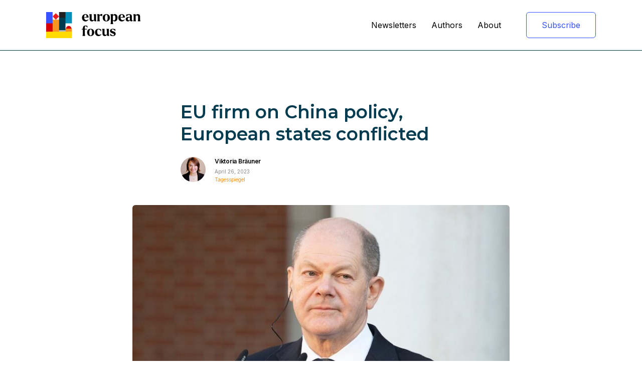

--- FILE ---
content_type: text/html; charset=UTF-8
request_url: https://europeanfocus.eu/eu-firm-on-china-policy-european-states-conflicted-germany/
body_size: 20700
content:
<!doctype html>
<html lang="en-US">

<head>
	<meta charset="UTF-8">
	<meta name="viewport" content="width=device-width, initial-scale=1">
	<link rel="profile" href="https://gmpg.org/xfn/11">

	<meta name='robots' content='index, follow, max-image-preview:large, max-snippet:-1, max-video-preview:-1' />

	<!-- This site is optimized with the Yoast SEO plugin v19.7.1 - https://yoast.com/wordpress/plugins/seo/ -->
	<title>EU firm on China policy, European states conflicted - European Focus</title>
	<link rel="canonical" href="https://europeanfocus.eu/eu-firm-on-china-policy-european-states-conflicted-germany/" />
	<meta property="og:locale" content="en_US" />
	<meta property="og:type" content="article" />
	<meta property="og:title" content="EU firm on China policy, European states conflicted - European Focus" />
	<meta property="og:description" content="The European Union is not known for speed or astuteness – which makes its firm attitude towards China all the more surprising. EU Commission President Ursula von der Leyen has long called for greater resilience among the 27 member states in the face of Beijing&#039;s quest for power, and last week, she laid out in the European Parliament how that could work.  With its military presence in the East China Sea, China threatens Taiwan’s democracy and, in the Xinjiang region, the world’s number two economic superpower systematically violates human rights against the Muslim population, such as the Uighur.  With few exceptions, the EU has recognised the potential for conflict that emanates from the “new era” proclaimed by China&#039;s party and state leader Xi Jinping. But while Brussels has a plan for China, Berlin does not.  The German government is still struggling to come up with a new China strategy. Decoupling Germany from China is not the solution, chancellor Olaf Scholz argues, since the People’s Republic is Germany’s biggest trade partner and important for many German multinationals, like Volkswagen and Siemens. Scholz insists on derisking by diversifying. But Germany has failed to branch out in the past.  Nowhere has this become clearer than in the energy sector after Russia invaded Ukraine.The risk of dependence on Moscow’s hydrocarbons was widely debated since the annexation of Crimea in 2014, but instead of diversifying its energy supply, Germany allowed the pipeline Nord Stream 2 to be built. The rest is history.  The threat of a major conflict of interests, like in the event of a Chinese attack on Taiwan, is real and would have devastating consequences for the global economy.  Therefore, it would be helpful if Scholz learned from the errors his Social Democrats made in the past. If Germany&#039;s foreign policy continues to take an &#039;economy-first&#039; attitude in the face of China&#039;s growing belligerence, it risks repeating the same mistakes it made in its appeasing attitude to Russia." />
	<meta property="og:url" content="https://europeanfocus.eu/eu-firm-on-china-policy-european-states-conflicted-germany/" />
	<meta property="og:site_name" content="European Focus" />
	<meta property="article:published_time" content="2023-04-26T12:33:40+00:00" />
	<meta property="article:modified_time" content="2023-04-26T12:33:42+00:00" />
	<meta property="og:image" content="https://europeanfocus.eu/wp-content/uploads/2023/04/Scholz.jpg" />
	<meta property="og:image:width" content="800" />
	<meta property="og:image:height" content="532" />
	<meta property="og:image:type" content="image/jpeg" />
	<meta name="author" content="Viktoria Bräuner" />
	<meta name="twitter:card" content="summary_large_image" />
	<meta name="twitter:image" content="https://europeanfocus.eu/wp-content/uploads/2023/04/Scholz.jpg" />
	<meta name="twitter:label1" content="Written by" />
	<meta name="twitter:data1" content="Viktoria Bräuner" />
	<meta name="twitter:label2" content="Est. reading time" />
	<meta name="twitter:data2" content="2 minutes" />
	<script type="application/ld+json" class="yoast-schema-graph">{"@context":"https://schema.org","@graph":[{"@type":"Article","@id":"https://europeanfocus.eu/eu-firm-on-china-policy-european-states-conflicted-germany/#article","isPartOf":{"@id":"https://europeanfocus.eu/eu-firm-on-china-policy-european-states-conflicted-germany/"},"author":{"name":"Viktoria Bräuner","@id":"https://europeanfocus.eu/#/schema/person/0c5571211a71a1479b7e7770d8edf338"},"headline":"EU firm on China policy, European states conflicted","datePublished":"2023-04-26T12:33:40+00:00","dateModified":"2023-04-26T12:33:42+00:00","mainEntityOfPage":{"@id":"https://europeanfocus.eu/eu-firm-on-china-policy-european-states-conflicted-germany/"},"wordCount":353,"publisher":{"@id":"https://europeanfocus.eu/#organization"},"image":{"@id":"https://europeanfocus.eu/eu-firm-on-china-policy-european-states-conflicted-germany/#primaryimage"},"thumbnailUrl":"https://europeanfocus.eu/wp-content/uploads/2023/04/Scholz.jpg","inLanguage":"en-US"},{"@type":"WebPage","@id":"https://europeanfocus.eu/eu-firm-on-china-policy-european-states-conflicted-germany/","url":"https://europeanfocus.eu/eu-firm-on-china-policy-european-states-conflicted-germany/","name":"EU firm on China policy, European states conflicted - European Focus","isPartOf":{"@id":"https://europeanfocus.eu/#website"},"primaryImageOfPage":{"@id":"https://europeanfocus.eu/eu-firm-on-china-policy-european-states-conflicted-germany/#primaryimage"},"image":{"@id":"https://europeanfocus.eu/eu-firm-on-china-policy-european-states-conflicted-germany/#primaryimage"},"thumbnailUrl":"https://europeanfocus.eu/wp-content/uploads/2023/04/Scholz.jpg","datePublished":"2023-04-26T12:33:40+00:00","dateModified":"2023-04-26T12:33:42+00:00","breadcrumb":{"@id":"https://europeanfocus.eu/eu-firm-on-china-policy-european-states-conflicted-germany/#breadcrumb"},"inLanguage":"en-US","potentialAction":[{"@type":"ReadAction","target":["https://europeanfocus.eu/eu-firm-on-china-policy-european-states-conflicted-germany/"]}]},{"@type":"ImageObject","inLanguage":"en-US","@id":"https://europeanfocus.eu/eu-firm-on-china-policy-european-states-conflicted-germany/#primaryimage","url":"https://europeanfocus.eu/wp-content/uploads/2023/04/Scholz.jpg","contentUrl":"https://europeanfocus.eu/wp-content/uploads/2023/04/Scholz.jpg","width":800,"height":532},{"@type":"BreadcrumbList","@id":"https://europeanfocus.eu/eu-firm-on-china-policy-european-states-conflicted-germany/#breadcrumb","itemListElement":[{"@type":"ListItem","position":1,"name":"Home","item":"https://europeanfocus.eu/"},{"@type":"ListItem","position":2,"name":"EU firm on China policy, European states conflicted"}]},{"@type":"WebSite","@id":"https://europeanfocus.eu/#website","url":"https://europeanfocus.eu/","name":"European Focus","description":"","publisher":{"@id":"https://europeanfocus.eu/#organization"},"potentialAction":[{"@type":"SearchAction","target":{"@type":"EntryPoint","urlTemplate":"https://europeanfocus.eu/?s={search_term_string}"},"query-input":"required name=search_term_string"}],"inLanguage":"en-US"},{"@type":"Organization","@id":"https://europeanfocus.eu/#organization","name":"European Focus","url":"https://europeanfocus.eu/","sameAs":[],"logo":{"@type":"ImageObject","inLanguage":"en-US","@id":"https://europeanfocus.eu/#/schema/logo/image/","url":"https://europeanfocus.eu/wp-content/uploads/2022/09/Thumbnail.png","contentUrl":"https://europeanfocus.eu/wp-content/uploads/2022/09/Thumbnail.png","width":1920,"height":1080,"caption":"European Focus"},"image":{"@id":"https://europeanfocus.eu/#/schema/logo/image/"}},{"@type":"Person","@id":"https://europeanfocus.eu/#/schema/person/0c5571211a71a1479b7e7770d8edf338","name":"Viktoria Bräuner","image":{"@type":"ImageObject","inLanguage":"en-US","@id":"https://europeanfocus.eu/#/schema/person/image/","url":"https://secure.gravatar.com/avatar/2412181660ad53f59f2dafaadc492427184fe0c035431d18b8abb9eaaaa201c2?s=96&d=mm&r=g","contentUrl":"https://secure.gravatar.com/avatar/2412181660ad53f59f2dafaadc492427184fe0c035431d18b8abb9eaaaa201c2?s=96&d=mm&r=g","caption":"Viktoria Bräuner"},"description":"Viktoria Braeuner is editor at the International Affairs Desk at the German daily newspaper Tagesspiegel, responsible for the coverage about Asia.","sameAs":["http://www.tagesspiegel.de"],"url":"https://europeanfocus.eu/author/viktoria-braeuner/"}]}</script>
	<!-- / Yoast SEO plugin. -->


<link rel="alternate" type="application/rss+xml" title="European Focus &raquo; Feed" href="https://europeanfocus.eu/feed/" />
<link rel="alternate" type="application/rss+xml" title="European Focus &raquo; Comments Feed" href="https://europeanfocus.eu/comments/feed/" />
<link rel="alternate" title="oEmbed (JSON)" type="application/json+oembed" href="https://europeanfocus.eu/wp-json/oembed/1.0/embed?url=https%3A%2F%2Feuropeanfocus.eu%2Feu-firm-on-china-policy-european-states-conflicted-germany%2F" />
<link rel="alternate" title="oEmbed (XML)" type="text/xml+oembed" href="https://europeanfocus.eu/wp-json/oembed/1.0/embed?url=https%3A%2F%2Feuropeanfocus.eu%2Feu-firm-on-china-policy-european-states-conflicted-germany%2F&#038;format=xml" />
<style id='wp-img-auto-sizes-contain-inline-css'>
img:is([sizes=auto i],[sizes^="auto," i]){contain-intrinsic-size:3000px 1500px}
/*# sourceURL=wp-img-auto-sizes-contain-inline-css */
</style>
<style id='wp-emoji-styles-inline-css'>

	img.wp-smiley, img.emoji {
		display: inline !important;
		border: none !important;
		box-shadow: none !important;
		height: 1em !important;
		width: 1em !important;
		margin: 0 0.07em !important;
		vertical-align: -0.1em !important;
		background: none !important;
		padding: 0 !important;
	}
/*# sourceURL=wp-emoji-styles-inline-css */
</style>
<style id='wp-block-library-inline-css'>
:root{--wp-block-synced-color:#7a00df;--wp-block-synced-color--rgb:122,0,223;--wp-bound-block-color:var(--wp-block-synced-color);--wp-editor-canvas-background:#ddd;--wp-admin-theme-color:#007cba;--wp-admin-theme-color--rgb:0,124,186;--wp-admin-theme-color-darker-10:#006ba1;--wp-admin-theme-color-darker-10--rgb:0,107,160.5;--wp-admin-theme-color-darker-20:#005a87;--wp-admin-theme-color-darker-20--rgb:0,90,135;--wp-admin-border-width-focus:2px}@media (min-resolution:192dpi){:root{--wp-admin-border-width-focus:1.5px}}.wp-element-button{cursor:pointer}:root .has-very-light-gray-background-color{background-color:#eee}:root .has-very-dark-gray-background-color{background-color:#313131}:root .has-very-light-gray-color{color:#eee}:root .has-very-dark-gray-color{color:#313131}:root .has-vivid-green-cyan-to-vivid-cyan-blue-gradient-background{background:linear-gradient(135deg,#00d084,#0693e3)}:root .has-purple-crush-gradient-background{background:linear-gradient(135deg,#34e2e4,#4721fb 50%,#ab1dfe)}:root .has-hazy-dawn-gradient-background{background:linear-gradient(135deg,#faaca8,#dad0ec)}:root .has-subdued-olive-gradient-background{background:linear-gradient(135deg,#fafae1,#67a671)}:root .has-atomic-cream-gradient-background{background:linear-gradient(135deg,#fdd79a,#004a59)}:root .has-nightshade-gradient-background{background:linear-gradient(135deg,#330968,#31cdcf)}:root .has-midnight-gradient-background{background:linear-gradient(135deg,#020381,#2874fc)}:root{--wp--preset--font-size--normal:16px;--wp--preset--font-size--huge:42px}.has-regular-font-size{font-size:1em}.has-larger-font-size{font-size:2.625em}.has-normal-font-size{font-size:var(--wp--preset--font-size--normal)}.has-huge-font-size{font-size:var(--wp--preset--font-size--huge)}.has-text-align-center{text-align:center}.has-text-align-left{text-align:left}.has-text-align-right{text-align:right}.has-fit-text{white-space:nowrap!important}#end-resizable-editor-section{display:none}.aligncenter{clear:both}.items-justified-left{justify-content:flex-start}.items-justified-center{justify-content:center}.items-justified-right{justify-content:flex-end}.items-justified-space-between{justify-content:space-between}.screen-reader-text{border:0;clip-path:inset(50%);height:1px;margin:-1px;overflow:hidden;padding:0;position:absolute;width:1px;word-wrap:normal!important}.screen-reader-text:focus{background-color:#ddd;clip-path:none;color:#444;display:block;font-size:1em;height:auto;left:5px;line-height:normal;padding:15px 23px 14px;text-decoration:none;top:5px;width:auto;z-index:100000}html :where(.has-border-color){border-style:solid}html :where([style*=border-top-color]){border-top-style:solid}html :where([style*=border-right-color]){border-right-style:solid}html :where([style*=border-bottom-color]){border-bottom-style:solid}html :where([style*=border-left-color]){border-left-style:solid}html :where([style*=border-width]){border-style:solid}html :where([style*=border-top-width]){border-top-style:solid}html :where([style*=border-right-width]){border-right-style:solid}html :where([style*=border-bottom-width]){border-bottom-style:solid}html :where([style*=border-left-width]){border-left-style:solid}html :where(img[class*=wp-image-]){height:auto;max-width:100%}:where(figure){margin:0 0 1em}html :where(.is-position-sticky){--wp-admin--admin-bar--position-offset:var(--wp-admin--admin-bar--height,0px)}@media screen and (max-width:600px){html :where(.is-position-sticky){--wp-admin--admin-bar--position-offset:0px}}

/*# sourceURL=wp-block-library-inline-css */
</style><style id='wp-block-paragraph-inline-css'>
.is-small-text{font-size:.875em}.is-regular-text{font-size:1em}.is-large-text{font-size:2.25em}.is-larger-text{font-size:3em}.has-drop-cap:not(:focus):first-letter{float:left;font-size:8.4em;font-style:normal;font-weight:100;line-height:.68;margin:.05em .1em 0 0;text-transform:uppercase}body.rtl .has-drop-cap:not(:focus):first-letter{float:none;margin-left:.1em}p.has-drop-cap.has-background{overflow:hidden}:root :where(p.has-background){padding:1.25em 2.375em}:where(p.has-text-color:not(.has-link-color)) a{color:inherit}p.has-text-align-left[style*="writing-mode:vertical-lr"],p.has-text-align-right[style*="writing-mode:vertical-rl"]{rotate:180deg}
/*# sourceURL=https://europeanfocus.eu/wp-includes/blocks/paragraph/style.min.css */
</style>
<style id='global-styles-inline-css'>
:root{--wp--preset--aspect-ratio--square: 1;--wp--preset--aspect-ratio--4-3: 4/3;--wp--preset--aspect-ratio--3-4: 3/4;--wp--preset--aspect-ratio--3-2: 3/2;--wp--preset--aspect-ratio--2-3: 2/3;--wp--preset--aspect-ratio--16-9: 16/9;--wp--preset--aspect-ratio--9-16: 9/16;--wp--preset--color--black: #000000;--wp--preset--color--cyan-bluish-gray: #abb8c3;--wp--preset--color--white: #ffffff;--wp--preset--color--pale-pink: #f78da7;--wp--preset--color--vivid-red: #cf2e2e;--wp--preset--color--luminous-vivid-orange: #ff6900;--wp--preset--color--luminous-vivid-amber: #fcb900;--wp--preset--color--light-green-cyan: #7bdcb5;--wp--preset--color--vivid-green-cyan: #00d084;--wp--preset--color--pale-cyan-blue: #8ed1fc;--wp--preset--color--vivid-cyan-blue: #0693e3;--wp--preset--color--vivid-purple: #9b51e0;--wp--preset--gradient--vivid-cyan-blue-to-vivid-purple: linear-gradient(135deg,rgb(6,147,227) 0%,rgb(155,81,224) 100%);--wp--preset--gradient--light-green-cyan-to-vivid-green-cyan: linear-gradient(135deg,rgb(122,220,180) 0%,rgb(0,208,130) 100%);--wp--preset--gradient--luminous-vivid-amber-to-luminous-vivid-orange: linear-gradient(135deg,rgb(252,185,0) 0%,rgb(255,105,0) 100%);--wp--preset--gradient--luminous-vivid-orange-to-vivid-red: linear-gradient(135deg,rgb(255,105,0) 0%,rgb(207,46,46) 100%);--wp--preset--gradient--very-light-gray-to-cyan-bluish-gray: linear-gradient(135deg,rgb(238,238,238) 0%,rgb(169,184,195) 100%);--wp--preset--gradient--cool-to-warm-spectrum: linear-gradient(135deg,rgb(74,234,220) 0%,rgb(151,120,209) 20%,rgb(207,42,186) 40%,rgb(238,44,130) 60%,rgb(251,105,98) 80%,rgb(254,248,76) 100%);--wp--preset--gradient--blush-light-purple: linear-gradient(135deg,rgb(255,206,236) 0%,rgb(152,150,240) 100%);--wp--preset--gradient--blush-bordeaux: linear-gradient(135deg,rgb(254,205,165) 0%,rgb(254,45,45) 50%,rgb(107,0,62) 100%);--wp--preset--gradient--luminous-dusk: linear-gradient(135deg,rgb(255,203,112) 0%,rgb(199,81,192) 50%,rgb(65,88,208) 100%);--wp--preset--gradient--pale-ocean: linear-gradient(135deg,rgb(255,245,203) 0%,rgb(182,227,212) 50%,rgb(51,167,181) 100%);--wp--preset--gradient--electric-grass: linear-gradient(135deg,rgb(202,248,128) 0%,rgb(113,206,126) 100%);--wp--preset--gradient--midnight: linear-gradient(135deg,rgb(2,3,129) 0%,rgb(40,116,252) 100%);--wp--preset--font-size--small: 13px;--wp--preset--font-size--medium: 20px;--wp--preset--font-size--large: 36px;--wp--preset--font-size--x-large: 42px;--wp--preset--spacing--20: 0.44rem;--wp--preset--spacing--30: 0.67rem;--wp--preset--spacing--40: 1rem;--wp--preset--spacing--50: 1.5rem;--wp--preset--spacing--60: 2.25rem;--wp--preset--spacing--70: 3.38rem;--wp--preset--spacing--80: 5.06rem;--wp--preset--shadow--natural: 6px 6px 9px rgba(0, 0, 0, 0.2);--wp--preset--shadow--deep: 12px 12px 50px rgba(0, 0, 0, 0.4);--wp--preset--shadow--sharp: 6px 6px 0px rgba(0, 0, 0, 0.2);--wp--preset--shadow--outlined: 6px 6px 0px -3px rgb(255, 255, 255), 6px 6px rgb(0, 0, 0);--wp--preset--shadow--crisp: 6px 6px 0px rgb(0, 0, 0);}:root { --wp--style--global--content-size: 1280px;--wp--style--global--wide-size: 1280px; }:where(body) { margin: 0; }.wp-site-blocks > .alignleft { float: left; margin-right: 2em; }.wp-site-blocks > .alignright { float: right; margin-left: 2em; }.wp-site-blocks > .aligncenter { justify-content: center; margin-left: auto; margin-right: auto; }:where(.is-layout-flex){gap: 0.5em;}:where(.is-layout-grid){gap: 0.5em;}.is-layout-flow > .alignleft{float: left;margin-inline-start: 0;margin-inline-end: 2em;}.is-layout-flow > .alignright{float: right;margin-inline-start: 2em;margin-inline-end: 0;}.is-layout-flow > .aligncenter{margin-left: auto !important;margin-right: auto !important;}.is-layout-constrained > .alignleft{float: left;margin-inline-start: 0;margin-inline-end: 2em;}.is-layout-constrained > .alignright{float: right;margin-inline-start: 2em;margin-inline-end: 0;}.is-layout-constrained > .aligncenter{margin-left: auto !important;margin-right: auto !important;}.is-layout-constrained > :where(:not(.alignleft):not(.alignright):not(.alignfull)){max-width: var(--wp--style--global--content-size);margin-left: auto !important;margin-right: auto !important;}.is-layout-constrained > .alignwide{max-width: var(--wp--style--global--wide-size);}body .is-layout-flex{display: flex;}.is-layout-flex{flex-wrap: wrap;align-items: center;}.is-layout-flex > :is(*, div){margin: 0;}body .is-layout-grid{display: grid;}.is-layout-grid > :is(*, div){margin: 0;}body{padding-top: 0px;padding-right: 0px;padding-bottom: 0px;padding-left: 0px;}a:where(:not(.wp-element-button)){text-decoration: underline;}:root :where(.wp-element-button, .wp-block-button__link){background-color: #32373c;border-width: 0;color: #fff;font-family: inherit;font-size: inherit;font-style: inherit;font-weight: inherit;letter-spacing: inherit;line-height: inherit;padding-top: calc(0.667em + 2px);padding-right: calc(1.333em + 2px);padding-bottom: calc(0.667em + 2px);padding-left: calc(1.333em + 2px);text-decoration: none;text-transform: inherit;}.has-black-color{color: var(--wp--preset--color--black) !important;}.has-cyan-bluish-gray-color{color: var(--wp--preset--color--cyan-bluish-gray) !important;}.has-white-color{color: var(--wp--preset--color--white) !important;}.has-pale-pink-color{color: var(--wp--preset--color--pale-pink) !important;}.has-vivid-red-color{color: var(--wp--preset--color--vivid-red) !important;}.has-luminous-vivid-orange-color{color: var(--wp--preset--color--luminous-vivid-orange) !important;}.has-luminous-vivid-amber-color{color: var(--wp--preset--color--luminous-vivid-amber) !important;}.has-light-green-cyan-color{color: var(--wp--preset--color--light-green-cyan) !important;}.has-vivid-green-cyan-color{color: var(--wp--preset--color--vivid-green-cyan) !important;}.has-pale-cyan-blue-color{color: var(--wp--preset--color--pale-cyan-blue) !important;}.has-vivid-cyan-blue-color{color: var(--wp--preset--color--vivid-cyan-blue) !important;}.has-vivid-purple-color{color: var(--wp--preset--color--vivid-purple) !important;}.has-black-background-color{background-color: var(--wp--preset--color--black) !important;}.has-cyan-bluish-gray-background-color{background-color: var(--wp--preset--color--cyan-bluish-gray) !important;}.has-white-background-color{background-color: var(--wp--preset--color--white) !important;}.has-pale-pink-background-color{background-color: var(--wp--preset--color--pale-pink) !important;}.has-vivid-red-background-color{background-color: var(--wp--preset--color--vivid-red) !important;}.has-luminous-vivid-orange-background-color{background-color: var(--wp--preset--color--luminous-vivid-orange) !important;}.has-luminous-vivid-amber-background-color{background-color: var(--wp--preset--color--luminous-vivid-amber) !important;}.has-light-green-cyan-background-color{background-color: var(--wp--preset--color--light-green-cyan) !important;}.has-vivid-green-cyan-background-color{background-color: var(--wp--preset--color--vivid-green-cyan) !important;}.has-pale-cyan-blue-background-color{background-color: var(--wp--preset--color--pale-cyan-blue) !important;}.has-vivid-cyan-blue-background-color{background-color: var(--wp--preset--color--vivid-cyan-blue) !important;}.has-vivid-purple-background-color{background-color: var(--wp--preset--color--vivid-purple) !important;}.has-black-border-color{border-color: var(--wp--preset--color--black) !important;}.has-cyan-bluish-gray-border-color{border-color: var(--wp--preset--color--cyan-bluish-gray) !important;}.has-white-border-color{border-color: var(--wp--preset--color--white) !important;}.has-pale-pink-border-color{border-color: var(--wp--preset--color--pale-pink) !important;}.has-vivid-red-border-color{border-color: var(--wp--preset--color--vivid-red) !important;}.has-luminous-vivid-orange-border-color{border-color: var(--wp--preset--color--luminous-vivid-orange) !important;}.has-luminous-vivid-amber-border-color{border-color: var(--wp--preset--color--luminous-vivid-amber) !important;}.has-light-green-cyan-border-color{border-color: var(--wp--preset--color--light-green-cyan) !important;}.has-vivid-green-cyan-border-color{border-color: var(--wp--preset--color--vivid-green-cyan) !important;}.has-pale-cyan-blue-border-color{border-color: var(--wp--preset--color--pale-cyan-blue) !important;}.has-vivid-cyan-blue-border-color{border-color: var(--wp--preset--color--vivid-cyan-blue) !important;}.has-vivid-purple-border-color{border-color: var(--wp--preset--color--vivid-purple) !important;}.has-vivid-cyan-blue-to-vivid-purple-gradient-background{background: var(--wp--preset--gradient--vivid-cyan-blue-to-vivid-purple) !important;}.has-light-green-cyan-to-vivid-green-cyan-gradient-background{background: var(--wp--preset--gradient--light-green-cyan-to-vivid-green-cyan) !important;}.has-luminous-vivid-amber-to-luminous-vivid-orange-gradient-background{background: var(--wp--preset--gradient--luminous-vivid-amber-to-luminous-vivid-orange) !important;}.has-luminous-vivid-orange-to-vivid-red-gradient-background{background: var(--wp--preset--gradient--luminous-vivid-orange-to-vivid-red) !important;}.has-very-light-gray-to-cyan-bluish-gray-gradient-background{background: var(--wp--preset--gradient--very-light-gray-to-cyan-bluish-gray) !important;}.has-cool-to-warm-spectrum-gradient-background{background: var(--wp--preset--gradient--cool-to-warm-spectrum) !important;}.has-blush-light-purple-gradient-background{background: var(--wp--preset--gradient--blush-light-purple) !important;}.has-blush-bordeaux-gradient-background{background: var(--wp--preset--gradient--blush-bordeaux) !important;}.has-luminous-dusk-gradient-background{background: var(--wp--preset--gradient--luminous-dusk) !important;}.has-pale-ocean-gradient-background{background: var(--wp--preset--gradient--pale-ocean) !important;}.has-electric-grass-gradient-background{background: var(--wp--preset--gradient--electric-grass) !important;}.has-midnight-gradient-background{background: var(--wp--preset--gradient--midnight) !important;}.has-small-font-size{font-size: var(--wp--preset--font-size--small) !important;}.has-medium-font-size{font-size: var(--wp--preset--font-size--medium) !important;}.has-large-font-size{font-size: var(--wp--preset--font-size--large) !important;}.has-x-large-font-size{font-size: var(--wp--preset--font-size--x-large) !important;}
/*# sourceURL=global-styles-inline-css */
</style>

<link rel='stylesheet' id='blockquote-css' href='https://europeanfocus.eu/wp-content/plugins/arctic-custom-blocks/dist/blocks/blockquote/public.css?ver=6.9' media='all' />
<link rel='stylesheet' id='footer-css' href='https://europeanfocus.eu/wp-content/plugins/arctic-custom-blocks/dist/blocks/footer/public.css?ver=6.9' media='all' />
<link rel='stylesheet' id='header-css' href='https://europeanfocus.eu/wp-content/plugins/arctic-custom-blocks/dist/blocks/header/public.css?ver=6.9' media='all' />
<link rel='stylesheet' id='hero-css' href='https://europeanfocus.eu/wp-content/plugins/arctic-custom-blocks/dist/blocks/hero/public.css?ver=6.9' media='all' />
<link rel='stylesheet' id='listing-placeholder-css' href='https://europeanfocus.eu/wp-content/plugins/arctic-custom-blocks/dist/blocks/listing-placeholder/public.css?ver=6.9' media='all' />
<link rel='stylesheet' id='m-form-css' href='https://europeanfocus.eu/wp-content/plugins/arctic-custom-blocks/dist/blocks/m-form/public.css?ver=6.9' media='all' />
<link rel='stylesheet' id='newsletters-list-css' href='https://europeanfocus.eu/wp-content/plugins/arctic-custom-blocks/dist/blocks/newsletters-list/public.css?ver=6.9' media='all' />
<link rel='stylesheet' id='post-card-css' href='https://europeanfocus.eu/wp-content/plugins/arctic-custom-blocks/dist/blocks/post-card/public.css?ver=6.9' media='all' />
<link rel='stylesheet' id='subscribe-form-css' href='https://europeanfocus.eu/wp-content/plugins/arctic-custom-blocks/dist/blocks/subscribe-form/public.css?ver=6.9' media='all' />
<link rel='stylesheet' id='users-list-css' href='https://europeanfocus.eu/wp-content/plugins/arctic-custom-blocks/dist/blocks/users-list/public.css?ver=6.9' media='all' />
<link rel='stylesheet' id='arctic-custom-blocks-fonts-css' href='https://europeanfocus.eu/wp-content/plugins/arctic-custom-blocks//assets/fonts/fonts.css?ver=1.0.0' media='all' />
<link rel='stylesheet' id='arctic-custom-blocks-public-css-css' href='https://europeanfocus.eu/wp-content/plugins/arctic-custom-blocks//dist/public/index.css?ver=1.0.0' media='all' />
<link rel='stylesheet' id='arctic-custom-blocks-font-styles-css' href='https://europeanfocus.eu/wp-content/uploads/abs/font-styles.css?ver=1.0.0' media='all' />
<link rel='stylesheet' id='arctic-custom-blocks-color-styles-css' href='https://europeanfocus.eu/wp-content/uploads/abs/color-styles.css?ver=1.0.0' media='all' />
<link rel='stylesheet' id='arctic_blocks-style-css' href='https://europeanfocus.eu/wp-content/themes/european-focus-child/style.css?ver=1.0.0' media='all' />
<link rel='stylesheet' id='abbutton-css' href='https://europeanfocus.eu/wp-content/themes/european-focus/plugin//dist/blocks/abbutton/public.css?ver=6.9' media='all' />
<link rel='stylesheet' id='abimage-css' href='https://europeanfocus.eu/wp-content/themes/european-focus/plugin//dist/blocks/abimage/public.css?ver=6.9' media='all' />
<link rel='stylesheet' id='ablottie-css' href='https://europeanfocus.eu/wp-content/themes/european-focus/plugin//dist/blocks/ablottie/public.css?ver=6.9' media='all' />
<link rel='stylesheet' id='abrichText-css' href='https://europeanfocus.eu/wp-content/themes/european-focus/plugin//dist/blocks/abrichText/public.css?ver=6.9' media='all' />
<link rel='stylesheet' id='abtext-css' href='https://europeanfocus.eu/wp-content/themes/european-focus/plugin//dist/blocks/abtext/public.css?ver=6.9' media='all' />
<link rel='stylesheet' id='container-css' href='https://europeanfocus.eu/wp-content/themes/european-focus/plugin//dist/blocks/container/public.css?ver=6.9' media='all' />
<link rel='stylesheet' id='spacer-css' href='https://europeanfocus.eu/wp-content/themes/european-focus/plugin//dist/blocks/spacer/public.css?ver=6.9' media='all' />
<link rel='stylesheet' id='arctic-blocks-fonts-css' href='https://europeanfocus.eu/wp-content/themes/european-focus/plugin//assets/fonts/fonts.css?ver=1.0.0' media='all' />
<link rel='stylesheet' id='arctic-blocks-public-css-css' href='https://europeanfocus.eu/wp-content/themes/european-focus/plugin//dist/public/index.css?ver=1.0.0' media='all' />
<link rel='stylesheet' id='arctic-blocks-font-styles-css' href='https://europeanfocus.eu/wp-content/uploads/abs/font-styles.css?ver=1.0.0' media='all' />
<link rel='stylesheet' id='arctic-blocks-color-styles-css' href='https://europeanfocus.eu/wp-content/uploads/abs/color-styles.css?ver=1.0.0' media='all' />
<link rel='stylesheet' id='abs-public-css-css' href='https://europeanfocus.eu/wp-content/themes/european-focus/plugin//dist/wp_reset.css?ver=1.0.0' media='all' />
<script src="https://europeanfocus.eu/wp-includes/js/jquery/jquery.min.js?ver=3.7.1" id="jquery-core-js"></script>
<script src="https://europeanfocus.eu/wp-includes/js/jquery/jquery-migrate.min.js?ver=3.4.1" id="jquery-migrate-js"></script>
<script src="https://europeanfocus.eu/wp-content/plugins/arctic-custom-blocks/dist/blocks/blockquote/public.js?ver=1.0.0" id="blockquote-js"></script>
<script src="https://europeanfocus.eu/wp-content/plugins/arctic-custom-blocks/dist/blocks/footer/public.js?ver=1.0.0" id="footer-js"></script>
<script src="https://europeanfocus.eu/wp-content/plugins/arctic-custom-blocks/dist/blocks/header/public.js?ver=1.0.0" id="header-js"></script>
<script src="https://europeanfocus.eu/wp-content/plugins/arctic-custom-blocks/dist/blocks/hero/public.js?ver=1.0.0" id="hero-js"></script>
<script src="https://europeanfocus.eu/wp-content/plugins/arctic-custom-blocks/dist/blocks/listing-placeholder/public.js?ver=1.0.0" id="listing-placeholder-js"></script>
<script src="https://europeanfocus.eu/wp-content/plugins/arctic-custom-blocks/dist/blocks/m-form/public.js?ver=1.0.0" id="m-form-js"></script>
<script src="https://europeanfocus.eu/wp-content/plugins/arctic-custom-blocks/dist/blocks/newsletters-list/public.js?ver=1.0.0" id="newsletters-list-js"></script>
<script src="https://europeanfocus.eu/wp-content/plugins/arctic-custom-blocks/dist/blocks/post-card/public.js?ver=1.0.0" id="post-card-js"></script>
<script src="https://europeanfocus.eu/wp-content/plugins/arctic-custom-blocks/dist/blocks/subscribe-form/public.js?ver=1.0.0" id="subscribe-form-js"></script>
<script src="https://europeanfocus.eu/wp-content/plugins/arctic-custom-blocks/dist/blocks/users-list/public.js?ver=1.0.0" id="users-list-js"></script>
<script src="https://europeanfocus.eu/wp-content/plugins/arctic-custom-blocks/dist/public/index.js?ver=1.0.0" id="arctic-custom-blocks-js"></script>
<script src="https://europeanfocus.eu/wp-content/themes/european-focus/plugin//dist/blocks/abbutton/public.js?ver=1.0.0" id="abbutton-js"></script>
<script src="https://europeanfocus.eu/wp-content/themes/european-focus/plugin//dist/blocks/abimage/public.js?ver=1.0.0" id="abimage-js"></script>
<script src="https://europeanfocus.eu/wp-content/themes/european-focus/plugin//dist/blocks/ablottie/public.js?ver=1.0.0" id="ablottie-js"></script>
<script src="https://europeanfocus.eu/wp-content/themes/european-focus/plugin//dist/blocks/abrichText/public.js?ver=1.0.0" id="abrichText-js"></script>
<script src="https://europeanfocus.eu/wp-content/themes/european-focus/plugin//dist/blocks/abtext/public.js?ver=1.0.0" id="abtext-js"></script>
<script src="https://europeanfocus.eu/wp-content/themes/european-focus/plugin//dist/blocks/container/public.js?ver=1.0.0" id="container-js"></script>
<script src="https://europeanfocus.eu/wp-content/themes/european-focus/plugin//dist/blocks/spacer/public.js?ver=1.0.0" id="spacer-js"></script>
<script src="https://europeanfocus.eu/wp-content/themes/european-focus/plugin/dist/public/index.js?ver=1.0.0" id="arctic-blocks-js"></script>
<link rel="https://api.w.org/" href="https://europeanfocus.eu/wp-json/" /><link rel="alternate" title="JSON" type="application/json" href="https://europeanfocus.eu/wp-json/wp/v2/posts/1588" /><link rel="EditURI" type="application/rsd+xml" title="RSD" href="https://europeanfocus.eu/xmlrpc.php?rsd" />
<meta name="generator" content="WordPress 6.9" />
<link rel='shortlink' href='https://europeanfocus.eu/?p=1588' />
<link rel="icon" href="https://europeanfocus.eu/wp-content/uploads/2022/09/cropped-Favicon_eu_focus_teaser-1-1-32x32.png" sizes="32x32" />
<link rel="icon" href="https://europeanfocus.eu/wp-content/uploads/2022/09/cropped-Favicon_eu_focus_teaser-1-1-192x192.png" sizes="192x192" />
<link rel="apple-touch-icon" href="https://europeanfocus.eu/wp-content/uploads/2022/09/cropped-Favicon_eu_focus_teaser-1-1-180x180.png" />
<meta name="msapplication-TileImage" content="https://europeanfocus.eu/wp-content/uploads/2022/09/cropped-Favicon_eu_focus_teaser-1-1-270x270.png" />
		<style id="wp-custom-css">
			p {
    margin-block-start: 1em;
    margin-block-end: 1em;
}		</style>
		<link rel='stylesheet' id='shared-counts-css' href='https://europeanfocus.eu/wp-content/plugins/shared-counts/assets/css/shared-counts.min.css?ver=1.4.0' media='all' />
</head>

<body class="wp-singular post-template-default single single-post postid-1588 single-format-standard wp-custom-logo wp-theme-european-focus wp-child-theme-european-focus-child no-sidebar">
	
	<div id="page" class="unk__site">
		<header id="masthead" class="unk__site--header">
			<li id="block-22" class="widget widget_block">        <div class="ab-block ab-block--header">
          		<div class="abc__container" data-font="font_009kajalimbbf">
			<div class="abc__container__inner">
				<div class="abc__header__container">
					<a class="ab-block__logo__wrapper" href="https://europeanfocus.eu">
						<img decoding="async" width="376" height="104" src="https://europeanfocus.eu/wp-content/uploads/2022/09/cropped-logo.png" class="ab-block__logo" alt="" srcset="https://europeanfocus.eu/wp-content/uploads/2022/09/cropped-logo.png 376w, https://europeanfocus.eu/wp-content/uploads/2022/09/cropped-logo-300x83.png 300w" sizes="(max-width: 376px) 100vw, 376px" />					</a>

					<div class="abc__main__menu"><ul id="menu-main-menu" class="abc__main__menu__inner"><li id="menu-item-446" class="menu-item menu-item-type-post_type menu-item-object-page menu-item-446"><a href="https://europeanfocus.eu/newsletters/">Newsletters</a></li>
<li id="menu-item-445" class="menu-item menu-item-type-post_type menu-item-object-page menu-item-445"><a href="https://europeanfocus.eu/authors/">Authors</a></li>
<li id="menu-item-26" class="menu-item menu-item-type-post_type menu-item-object-page menu-item-26"><a href="https://europeanfocus.eu/about/">About</a></li>
<li id="menu-item-268" class="m-form-open-popup abc__cta menu-item menu-item-type-custom menu-item-object-custom menu-item-268"><a href="#">Subscribe</a></li>
</ul></div>					<div class="abc__main__menu__inner mobile-hide">
						<div class="m-form-open-popup menu-item abc__cta mobile-subscribe"><a href="#">Subscribe</a></div>
					</div>
					<div class="abc__header__mobile__toggle--wrapper">
						<span class="abc__header__mobile__toggle abc__header__mobile__toggle--open">
							<svg width="50" height="25" viewBox="0 0 50 25" fill="none" xmlns="http://www.w3.org/2000/svg">
								<rect width="50" height="3" fill="#003B4F" />
								<rect y="11" width="50" height="3" fill="#003B4F" />
								<rect y="22" width="50" height="3" fill="#003B4F" />
							</svg>
						</span>
						<span class="abc__header__mobile__toggle abc__header__mobile__toggle--close">
							<svg width="38" height="39" viewBox="0 0 38 39" fill="none" xmlns="http://www.w3.org/2000/svg">
								<rect x="0.261658" y="36" width="50" height="3" transform="rotate(-45 0.261658 36)" fill="#003B4F" />
								<rect x="35.617" y="38" width="50" height="3" transform="rotate(-135 35.617 38)" fill="#003B4F" />
							</svg>
						</span>
					</div>
				</div>
			</div>
		</div>
        </div>
</li>
		</header><!-- #masthead -->
<main id="primary" class="unk__site--main single-post__main">
  <h1 class="single-post__title">EU firm on China policy, European states conflicted</h1>
  <div class="single-post__author">
    <a class="single-post__author--avatar" href="/authors/55">
      <img width="640" height="961" src="https://europeanfocus.eu/wp-content/uploads/2023/04/viktoria_braeuner-682x1024.jpg" class="attachment-large size-large" alt="" decoding="async" loading="lazy" srcset="https://europeanfocus.eu/wp-content/uploads/2023/04/viktoria_braeuner-682x1024.jpg 682w, https://europeanfocus.eu/wp-content/uploads/2023/04/viktoria_braeuner-200x300.jpg 200w, https://europeanfocus.eu/wp-content/uploads/2023/04/viktoria_braeuner-768x1153.jpg 768w, https://europeanfocus.eu/wp-content/uploads/2023/04/viktoria_braeuner-1023x1536.jpg 1023w, https://europeanfocus.eu/wp-content/uploads/2023/04/viktoria_braeuner.jpg 1066w" sizes="auto, (max-width: 640px) 100vw, 640px" />    </a>
    <div class="single-post__author--meta">
      <a class="single-post__author--name" href="/authors/55">
        Viktoria Bräuner      </a>
      <span class="single-post__author--date">April 26, 2023</span>
      <a class="single-post__author--company" href="http://www.tagesspiegel.de" target="_blank" rel="noopener noreferrer">
        Tagesspiegel      </a>
    </div>
  </div>
  <div class="single-post__featured-image-container">
    <div class="single-post__featured-image">
      <img width="640" height="426" src="https://europeanfocus.eu/wp-content/uploads/2023/04/Scholz.jpg" class="attachment-large size-large" alt="" decoding="async" loading="lazy" srcset="https://europeanfocus.eu/wp-content/uploads/2023/04/Scholz.jpg 800w, https://europeanfocus.eu/wp-content/uploads/2023/04/Scholz-300x200.jpg 300w, https://europeanfocus.eu/wp-content/uploads/2023/04/Scholz-768x511.jpg 768w" sizes="auto, (max-width: 640px) 100vw, 640px" />    </div>
          <div class="single-post__image-caption" data-font="overline">
        Chancellor Olaf Scholz: Is he learning from the errors he made with Russia in regard of Germany’s relations with China? Photo: Ministry of the Presidency. Government of Spain.      </div>
      </div>



  
<article id="post-1588" class="post-1588 post type-post status-publish format-standard has-post-thumbnail hentry category-uncategorized">
	<div class="entry-content">
		
<p>The European Union is not known for speed or astuteness – which makes its firm attitude towards China all the more surprising. EU Commission President Ursula von der Leyen has long called for greater resilience among the 27 member states in the face of Beijing&#8217;s quest for power, and last week, she laid out in the European Parliament how that could work.</p>



<p>With its military presence in the East China Sea, China threatens Taiwan’s democracy and, in the Xinjiang region, the world’s number two economic superpower systematically violates human rights against the Muslim population, such as the Uighur.</p>



<div class="wp-block-ab-block-subscribe-form ab-block ab-block--subscribe-form"><div class="subscribe-form" style="background-color:var(--wp--preset--color--light_3)"><div class="subscribe-form__inner"><span class="subscribe-form__title custom-fs--body">SUBSCRIBE TO EUROPEAN FOCUS</span><div id="mc_embed_signup" class="light"><form id="mc-embedded-subscribe-form" name="mc-embedded-subscribe-form" class="validate" target="_self"><div id="mc_embed_signup_scroll" data-font="paragraph"><div class="mc-field-group"><input type="text" value="" name="FNAME" placeholder="Name" class="name" id="mce-FNAME"/><span id="mce-FNAME-HELPERTEXT" class="helper_text"></span></div><div class="mc-field-group"><input type="email" value="" name="EMAIL" class="required email" placeholder="Email" id="mce-EMAIL" required/><span id="mce-EMAIL-HELPERTEXT" class="helper_text"></span></div><div id="mce-responses" class="mce-responses"></div><div class="ab__custom_actions"><button type="submit" class="ab__custom_submit" data-font="paragraph">Subscribe (it&#8217;s free!)</button><div class="ab__pp__message" data-font="overline">I agree to receive newsletters from European Focus by email. <a href="/privacy-policy/" target="_blank" rel="noopener">Privacy Policy</a></div></div></div></form></div></div></div></div>



<p>With few exceptions, the EU has recognised the potential for conflict that emanates from the “new era” proclaimed by China&#8217;s party and state leader Xi Jinping. But while Brussels has a plan for China, Berlin does not.</p>



<p>The German government is still struggling to come up with a new China strategy. Decoupling Germany from China is not the solution, chancellor Olaf Scholz argues, since the People’s Republic is Germany’s biggest trade partner and important for many German multinationals, like Volkswagen and Siemens. Scholz insists on derisking by diversifying. But Germany has failed to branch out in the past.</p>



<p>Nowhere has this become clearer than in the energy sector after Russia invaded Ukraine.<br>The risk of dependence on Moscow’s hydrocarbons was widely debated since the annexation of Crimea in 2014, but instead of diversifying its energy supply, Germany allowed the pipeline Nord Stream 2 to be built. The rest is history.</p>



<p>The threat of a major conflict of interests, like in the event of a Chinese attack on Taiwan, is real and would have devastating consequences for the global economy.</p>



<p>Therefore, it would be helpful if Scholz learned from the errors his Social Democrats made in the past. If Germany&#8217;s foreign policy continues to take an &#8216;economy-first&#8217; attitude in the face of China&#8217;s growing belligerence, it risks repeating the same mistakes it made in its appeasing attitude to Russia.</p>
	</div><!-- .entry-content -->

	<footer class="entry-footer">
			</footer><!-- .entry-footer -->
</article><!-- #post-1588 -->    <div class="ab-share">
      <div class="ab-share__trigger">
        <svg width="24" height="24" viewBox="0 0 24 24" fill="none" xmlns="http://www.w3.org/2000/svg">
          <path d="M4 12V20C4 20.5304 4.21071 21.0391 4.58579 21.4142C4.96086 21.7893 5.46957 22 6 22H18C18.5304 22 19.0391 21.7893 19.4142 21.4142C19.7893 21.0391 20 20.5304 20 20V12" stroke="#888888" stroke-linecap="round" stroke-linejoin="round" />
          <path d="M16 6L12 2L8 6" stroke="#888888" stroke-linecap="round" stroke-linejoin="round" />
          <path d="M12 2V15" stroke="#888888" stroke-linecap="round" stroke-linejoin="round" />
        </svg>
        <span>Share</span>
      </div>
      <div class="ab-share__dropdown">
        <p><div class="shared-counts-wrap shortcode style-icon"><a href="https://www.facebook.com/sharer/sharer.php?u=https://europeanfocus.eu/eu-firm-on-china-policy-european-states-conflicted-germany/&amp;display=popup&amp;ref=plugin&amp;src=share_button" title="Share on Facebook"  target="_blank"  rel="nofollow noopener noreferrer"  class="shared-counts-button facebook shared-counts-no-count" data-postid="1588" data-social-network="Facebook" data-social-action="Share" data-social-target="https://europeanfocus.eu/eu-firm-on-china-policy-european-states-conflicted-germany/"><span class="shared-counts-icon-label"><span class="shared-counts-icon"><svg version="1.1" xmlns="http://www.w3.org/2000/svg" width="18.8125" height="32" viewBox="0 0 602 1024"><path d="M548 6.857v150.857h-89.714q-49.143 0-66.286 20.571t-17.143 61.714v108h167.429l-22.286 169.143h-145.143v433.714h-174.857v-433.714h-145.714v-169.143h145.714v-124.571q0-106.286 59.429-164.857t158.286-58.571q84 0 130.286 6.857z"></path></svg></span><span class="shared-counts-label">Facebook</span></span></a><a href="https://twitter.com/share?url=https://europeanfocus.eu/eu-firm-on-china-policy-european-states-conflicted-germany/&amp;text=EU%20firm%20on%20China%20policy%2C%20European%20states%20conflicted" title="Share on Twitter"  target="_blank"  rel="nofollow noopener noreferrer"  class="shared-counts-button twitter shared-counts-no-count" data-postid="1588" data-social-network="Twitter" data-social-action="Tweet" data-social-target="https://europeanfocus.eu/eu-firm-on-china-policy-european-states-conflicted-germany/"><span class="shared-counts-icon-label"><span class="shared-counts-icon"><svg version="1.1" xmlns="http://www.w3.org/2000/svg" width="29.71875" height="32" viewBox="0 0 951 1024"><path d="M925.714 233.143q-38.286 56-92.571 95.429 0.571 8 0.571 24 0 74.286-21.714 148.286t-66 142-105.429 120.286-147.429 83.429-184.571 31.143q-154.857 0-283.429-82.857 20 2.286 44.571 2.286 128.571 0 229.143-78.857-60-1.143-107.429-36.857t-65.143-91.143q18.857 2.857 34.857 2.857 24.571 0 48.571-6.286-64-13.143-106-63.714t-42-117.429v-2.286q38.857 21.714 83.429 23.429-37.714-25.143-60-65.714t-22.286-88q0-50.286 25.143-93.143 69.143 85.143 168.286 136.286t212.286 56.857q-4.571-21.714-4.571-42.286 0-76.571 54-130.571t130.571-54q80 0 134.857 58.286 62.286-12 117.143-44.571-21.143 65.714-81.143 101.714 53.143-5.714 106.286-28.571z"></path></svg></span><span class="shared-counts-label">Tweet</span></span></a><a href="https://www.linkedin.com/shareArticle?mini=true&amp;url=https://europeanfocus.eu/eu-firm-on-china-policy-european-states-conflicted-germany/" title="Share on LinkedIn"  target="_blank"  rel="nofollow noopener noreferrer"  class="shared-counts-button linkedin shared-counts-no-count" data-postid="1588" data-social-network="LinkedIn" data-social-action="Share" data-social-target="https://europeanfocus.eu/eu-firm-on-china-policy-european-states-conflicted-germany/"><span class="shared-counts-icon-label"><span class="shared-counts-icon"><svg version="1.1" xmlns="http://www.w3.org/2000/svg" width="27.4375" height="32" viewBox="0 0 878 1024"><path d="M199.429 357.143v566.286h-188.571v-566.286h188.571zM211.429 182.286q0.571 41.714-28.857 69.714t-77.429 28h-1.143q-46.857 0-75.429-28t-28.571-69.714q0-42.286 29.429-70t76.857-27.714 76 27.714 29.143 70zM877.714 598.857v324.571h-188v-302.857q0-60-23.143-94t-72.286-34q-36 0-60.286 19.714t-36.286 48.857q-6.286 17.143-6.286 46.286v316h-188q1.143-228 1.143-369.714t-0.571-169.143l-0.571-27.429h188v82.286h-1.143q11.429-18.286 23.429-32t32.286-29.714 49.714-24.857 65.429-8.857q97.714 0 157.143 64.857t59.429 190z"></path></svg></span><span class="shared-counts-label">LinkedIn</span></span></a><a href="#shared-counts-email" title="Share via Email"  class="shared-counts-button email no-scroll shared-counts-no-count" data-postid="1588" data-social-network="Email" data-social-action="Emailed" data-social-target="https://europeanfocus.eu/eu-firm-on-china-policy-european-states-conflicted-germany/"><span class="shared-counts-icon-label"><span class="shared-counts-icon"><svg version="1.1" xmlns="http://www.w3.org/2000/svg" width="32" height="32" viewBox="0 0 1024 1024"><path d="M1024 405.714v453.714q0 37.714-26.857 64.571t-64.571 26.857h-841.143q-37.714 0-64.571-26.857t-26.857-64.571v-453.714q25.143 28 57.714 49.714 206.857 140.571 284 197.143 32.571 24 52.857 37.429t54 27.429 62.857 14h1.143q29.143 0 62.857-14t54-27.429 52.857-37.429q97.143-70.286 284.571-197.143 32.571-22.286 57.143-49.714zM1024 237.714q0 45.143-28 86.286t-69.714 70.286q-214.857 149.143-267.429 185.714-5.714 4-24.286 17.429t-30.857 21.714-29.714 18.571-32.857 15.429-28.571 5.143h-1.143q-13.143 0-28.571-5.143t-32.857-15.429-29.714-18.571-30.857-21.714-24.286-17.429q-52-36.571-149.714-104.286t-117.143-81.429q-35.429-24-66.857-66t-31.429-78q0-44.571 23.714-74.286t67.714-29.714h841.143q37.143 0 64.286 26.857t27.143 64.571z"></path></svg></span><span class="shared-counts-label">Email</span></span></a></div></p>
      </div>
    </div>
        <div class="single-post__related">
      <div class="single-post__related--main-title">This article is part of the <a href="https://europeanfocus.eu/newsletter/fear-and-trading-with-china-chinese-influence-europe/">"Fear and trading with China"</a> edition</div>
      <div class="single-post__related--items">
                  <a class="single-post__related--item" href="https://europeanfocus.eu/eu-firm-on-china-policy-european-states-conflicted-germany/">
            <div class="single-post__related--image  current">
              <div class="single-post__related--counter">1</div>
              <img width="640" height="426" src="https://europeanfocus.eu/wp-content/uploads/2023/04/Scholz.jpg" class="attachment-large size-large" alt="" decoding="async" loading="lazy" srcset="https://europeanfocus.eu/wp-content/uploads/2023/04/Scholz.jpg 800w, https://europeanfocus.eu/wp-content/uploads/2023/04/Scholz-300x200.jpg 300w, https://europeanfocus.eu/wp-content/uploads/2023/04/Scholz-768x511.jpg 768w" sizes="auto, (max-width: 640px) 100vw, 640px" />            </div>
            <span class="single-post__related--title">EU firm on China policy, European states conflicted</span>
          </a>
                  <a class="single-post__related--item" href="https://europeanfocus.eu/number-of-the-week-750-million-chinese-influence-europe-hungary/">
            <div class="single-post__related--image ">
              <div class="single-post__related--counter">2</div>
              <img width="640" height="345" src="https://europeanfocus.eu/wp-content/uploads/2023/04/GIF_28.gif" class="attachment-large size-large" alt="" decoding="async" loading="lazy" />            </div>
            <span class="single-post__related--title">Number of the week: 750 million</span>
          </a>
                  <a class="single-post__related--item" href="https://europeanfocus.eu/china-deal-triggered-uni-to-censor-me_chinese-influence-europe-estonia/">
            <div class="single-post__related--image ">
              <div class="single-post__related--counter">3</div>
              <img width="640" height="396" src="https://europeanfocus.eu/wp-content/uploads/2023/04/Erik-Puura-Huawei.jpg" class="attachment-large size-large" alt="" decoding="async" loading="lazy" srcset="https://europeanfocus.eu/wp-content/uploads/2023/04/Erik-Puura-Huawei.jpg 800w, https://europeanfocus.eu/wp-content/uploads/2023/04/Erik-Puura-Huawei-300x186.jpg 300w, https://europeanfocus.eu/wp-content/uploads/2023/04/Erik-Puura-Huawei-768x475.jpg 768w" sizes="auto, (max-width: 640px) 100vw, 640px" />            </div>
            <span class="single-post__related--title">China deal triggered uni to censor me</span>
          </a>
                  <a class="single-post__related--item" href="https://europeanfocus.eu/and-what-about-the-costs-chinese-influence-europe-serbia/">
            <div class="single-post__related--image ">
              <div class="single-post__related--counter">4</div>
              <img width="640" height="544" src="https://europeanfocus.eu/wp-content/uploads/2023/04/Frame-51-1024x870.png" class="attachment-large size-large" alt="" decoding="async" loading="lazy" srcset="https://europeanfocus.eu/wp-content/uploads/2023/04/Frame-51-1024x870.png 1024w, https://europeanfocus.eu/wp-content/uploads/2023/04/Frame-51-300x255.png 300w, https://europeanfocus.eu/wp-content/uploads/2023/04/Frame-51-768x652.png 768w, https://europeanfocus.eu/wp-content/uploads/2023/04/Frame-51-1536x1305.png 1536w, https://europeanfocus.eu/wp-content/uploads/2023/04/Frame-51-2048x1739.png 2048w" sizes="auto, (max-width: 640px) 100vw, 640px" />            </div>
            <span class="single-post__related--title">And what about the costs?</span>
          </a>
                  <a class="single-post__related--item" href="https://europeanfocus.eu/lithuanian-litmus-test-chinese-influence-europe-lithuania/">
            <div class="single-post__related--image ">
              <div class="single-post__related--counter">5</div>
              <img width="640" height="360" src="https://europeanfocus.eu/wp-content/uploads/2023/04/f.elconfidencial.com_original_712_672_f67_712672f6755aa99b7cfc5df6145cb97a.jpg" class="attachment-large size-large" alt="" decoding="async" loading="lazy" srcset="https://europeanfocus.eu/wp-content/uploads/2023/04/f.elconfidencial.com_original_712_672_f67_712672f6755aa99b7cfc5df6145cb97a.jpg 800w, https://europeanfocus.eu/wp-content/uploads/2023/04/f.elconfidencial.com_original_712_672_f67_712672f6755aa99b7cfc5df6145cb97a-300x169.jpg 300w, https://europeanfocus.eu/wp-content/uploads/2023/04/f.elconfidencial.com_original_712_672_f67_712672f6755aa99b7cfc5df6145cb97a-768x432.jpg 768w" sizes="auto, (max-width: 640px) 100vw, 640px" />            </div>
            <span class="single-post__related--title">Lithuanian litmus test</span>
          </a>
              </div>
    </div>
  
</main><!-- #main -->


<footer id="colophon" class="unk__site--footer">
	<li id="block-21" class="widget widget_block">
<div id="block-0ad70a3b-adf2-4e80-a4c4-18667d32ce5e" class="container wp-block-ab-block-container" style="background-color:var(--wp--preset--color--accent_5);--dMargin:0 0 0 0;--tMargin:0 0 0 0;--mMargin:0 0 0 0;--dPadding:80px 0px 40px 0px;--tPadding:80px 0px 40px 0px;--mPadding:50px 20px 30px 20px"><style>#block-0ad70a3b-adf2-4e80-a4c4-18667d32ce5e{--dFlexDirection:row;--dFlexWrap:wrap;--dJustifyItems:flex-start;--dAlignItems:center;--dColumnWidth:100;--tFlexDirection:row;--tFlexWrap:wrap;--tJustifyItems:flex-start;--tAlignItems:center;--tColumnWidth:100;--mFlexDirection:row;--mFlexWrap:wrap;--mJustifyItems:flex-start;--mAlignItems:center;--mColumnWidth:100;
          --contentWidth: 700;
          --bgImage: url(https://europeanfocus.eu/wp-content/uploads/2022/09/Footer-1-scaled.jpg)}
        }</style><div class="container__inner withPadding withMargin" data-fullwidth="false">
<div class="wp-block-ab-block-footer ab-block ab-block--footer"><div class="footer" data-font="paragraph"><div class="footer__title">Subscribe to European Focus</div><div class="footer__signup-form"><div id="mc_embed_signup" class="light"><form id="mc-embedded-subscribe-form" name="mc-embedded-subscribe-form" class="validate" target="_self"><div id="mc_embed_signup_scroll" data-font="paragraph"><div class="mc-field-group"><input type="text" value="" name="FNAME" placeholder="Name" class="name" id="mce-FNAME"/><span id="mce-FNAME-HELPERTEXT" class="helper_text"></span></div><div class="mc-field-group"><input type="email" value="" name="EMAIL" class="required email" placeholder="Email" id="mce-EMAIL" required/><span id="mce-EMAIL-HELPERTEXT" class="helper_text"></span></div><div id="mce-responses" class="mce-responses"></div><div class="ab__custom_actions"><button type="submit" class="ab__custom_submit">Subscribe (it's free!)</button><div class="ab__pp__message" data-font="overline">I agree to receive newsletters from European Focus by email. <a href="/privacy-policy/" target="_blank" rel="noopener">Privacy Policy</a></div></div></div></form></div></div><span class="footer__grid-pretitle">Brought to you by</span><div class="footer__grid"><div class="footer__grid-item"><img decoding="async" style="width:350;height:138" src="https://europeanfocus.eu/wp-content/uploads/2022/09/Group-91.png" alt=""/></div><div class="footer__grid-item"><img decoding="async" style="width:350;height:138" src="https://europeanfocus.eu/wp-content/uploads/2022/09/Group-90.png" alt=""/></div><div class="footer__grid-item"><img decoding="async" style="width:350;height:138" src="https://europeanfocus.eu/wp-content/uploads/2022/09/Group-88.png" alt=""/></div><div class="footer__grid-item"><img decoding="async" style="width:350;height:138" src="https://europeanfocus.eu/wp-content/uploads/2022/09/Group-89.png" alt=""/></div><div class="footer__grid-item"><img decoding="async" style="width:350;height:138" src="https://europeanfocus.eu/wp-content/uploads/2022/09/Group-86.png" alt=""/></div><div class="footer__grid-item"><img decoding="async" style="width:350;height:138" src="https://europeanfocus.eu/wp-content/uploads/2022/09/Group-85.png" alt=""/></div><div class="footer__grid-item"><img decoding="async" style="width:350;height:138" src="https://europeanfocus.eu/wp-content/uploads/2022/09/Group-87.png" alt=""/></div><div class="footer__grid-item"><img decoding="async" style="width:350;height:138" src="https://europeanfocus.eu/wp-content/uploads/2022/09/Group-84.png" alt=""/></div><div class="footer__grid-item"><img decoding="async" style="width:350;height:138" src="https://europeanfocus.eu/wp-content/uploads/2022/09/Group-92.png" alt=""/></div></div><div><img decoding="async" class="abc__copyright--logo" src="[data-uri]" alt="European Union"/><div class="abc__copyright" data-font="overline">All rights reserved © European Focus 2022 <a href="/imprint/" target="_blank" rel="noopener">Imprint</a> <a href="/privacy-policy/" target="_blank" rel="noopener">Privacy Policy</a></div></div></div></div>
</div></div>
</li>
<li id="block-23" class="widget widget_block">
<div id="block-c2459600-e73c-4b04-a43b-9036f9f8d627" class="container wp-block-ab-block-container m-popup-form" style="background-color:var(--wp--preset--color--transparent);--dMargin:0 0 0 0;--tMargin:0 0 0 0;--mMargin:0 0 0 0;--dPadding:10px 10px 10px 10px;--tPadding:10px 10px 10px 10px;--mPadding:10px 10px 10px 10px"><style>#block-c2459600-e73c-4b04-a43b-9036f9f8d627{--dFlexDirection:row;--dFlexWrap:wrap;--dJustifyItems:center;--dAlignItems:center;--dColumnWidth:100;--tFlexDirection:row;--tFlexWrap:wrap;--tJustifyItems:center;--tAlignItems:center;--tColumnWidth:100;--mFlexDirection:row;--mFlexWrap:wrap;--mJustifyItems:center;--mAlignItems:center;--mColumnWidth:100;
          --contentWidth: 1280;
          --bgImage: url()}
        }</style><div class="container__inner withPadding withMargin" data-fullwidth="false">
<div class="m-form-close-popup"><svg fill="#000000" xmlns="http://www.w3.org/2000/svg" viewBox="0 0 50 50" width="50px" height="50px"><path d="M 7.71875 6.28125 L 6.28125 7.71875 L 23.5625 25 L 6.28125 42.28125 L 7.71875 43.71875 L 25 26.4375 L 42.28125 43.71875 L 43.71875 42.28125 L 26.4375 25 L 43.71875 7.71875 L 42.28125 6.28125 L 25 23.5625 Z"></path></svg></div>
<div class="popup-underlay"></div>



<div class="wp-block-ab-block-abtext abtext  withPadding withMargin" style="--dPadding:0 0 0 0;--tPadding:0 0 0 0;--mPadding:0 0 0 0;--dMargin:0 0 40px 0;--tMargin:0 0 40px 0;--mMargin:0 0 40px 0;--alignment:center" data-font="titleS"><p style="color: var(--wp--preset--color--base-blueberry)">Subscribe to European Focus</p></div>



<div class="wp-block-ab-block-m-form ab-block ab-block--m-form"><div class="m-form"><div id="mc_embed_signup" class="light"><form id="mc-embedded-subscribe-form" name="mc-embedded-subscribe-form" class="validate" target="_self"><div id="mc_embed_signup_scroll" data-font="paragraph"><div class="mc-field-group"><input type="text" value="" name="FNAME" placeholder="Name" class="name" id="mce-FNAME"/><span id="mce-FNAME-HELPERTEXT" class="helper_text"></span></div><div class="mc-field-group"><input type="email" value="" name="EMAIL" class="required email" placeholder="Email" id="mce-EMAIL" required/><span id="mce-EMAIL-HELPERTEXT" class="helper_text"></span></div><div id="mce-responses" class="mce-responses"></div><div class="ab__custom_actions"><button type="submit" class="ab__custom_submit">Subscribe (it's free!)</button><div class="ab__pp__message" data-font="overline">I agree to receive newsletters from European Focus by email. <a href="/privacy-policy/" target="_blank" rel="noopener">Privacy Policy</a></div></div></div></form></div></div></div>
</div></div>
</li>
</footer>
</div><!-- #page -->



<script type="speculationrules">
{"prefetch":[{"source":"document","where":{"and":[{"href_matches":"/*"},{"not":{"href_matches":["/wp-*.php","/wp-admin/*","/wp-content/uploads/*","/wp-content/*","/wp-content/plugins/*","/wp-content/themes/european-focus-child/*","/wp-content/themes/european-focus/*","/*\\?(.+)"]}},{"not":{"selector_matches":"a[rel~=\"nofollow\"]"}},{"not":{"selector_matches":".no-prefetch, .no-prefetch a"}}]},"eagerness":"conservative"}]}
</script>
<script src="https://europeanfocus.eu/wp-content/themes/european-focus/js/navigation.js?ver=1.0.0" id="arctic_blocks-navigation-js"></script>
<script id="shared-counts-js-extra">
var shared_counts = {"email_fields_required":"Please complete out all 3 fields to email this article.","email_sent":"Article successfully shared.","ajaxurl":"https://europeanfocus.eu/wp-admin/admin-ajax.php","social_tracking":"1"};
//# sourceURL=shared-counts-js-extra
</script>
<script src="https://europeanfocus.eu/wp-content/plugins/shared-counts/assets/js/shared-counts.min.js?ver=1.4.0" id="shared-counts-js"></script>
<script id="wp-emoji-settings" type="application/json">
{"baseUrl":"https://s.w.org/images/core/emoji/17.0.2/72x72/","ext":".png","svgUrl":"https://s.w.org/images/core/emoji/17.0.2/svg/","svgExt":".svg","source":{"concatemoji":"https://europeanfocus.eu/wp-includes/js/wp-emoji-release.min.js?ver=6.9"}}
</script>
<script type="module">
/*! This file is auto-generated */
const a=JSON.parse(document.getElementById("wp-emoji-settings").textContent),o=(window._wpemojiSettings=a,"wpEmojiSettingsSupports"),s=["flag","emoji"];function i(e){try{var t={supportTests:e,timestamp:(new Date).valueOf()};sessionStorage.setItem(o,JSON.stringify(t))}catch(e){}}function c(e,t,n){e.clearRect(0,0,e.canvas.width,e.canvas.height),e.fillText(t,0,0);t=new Uint32Array(e.getImageData(0,0,e.canvas.width,e.canvas.height).data);e.clearRect(0,0,e.canvas.width,e.canvas.height),e.fillText(n,0,0);const a=new Uint32Array(e.getImageData(0,0,e.canvas.width,e.canvas.height).data);return t.every((e,t)=>e===a[t])}function p(e,t){e.clearRect(0,0,e.canvas.width,e.canvas.height),e.fillText(t,0,0);var n=e.getImageData(16,16,1,1);for(let e=0;e<n.data.length;e++)if(0!==n.data[e])return!1;return!0}function u(e,t,n,a){switch(t){case"flag":return n(e,"\ud83c\udff3\ufe0f\u200d\u26a7\ufe0f","\ud83c\udff3\ufe0f\u200b\u26a7\ufe0f")?!1:!n(e,"\ud83c\udde8\ud83c\uddf6","\ud83c\udde8\u200b\ud83c\uddf6")&&!n(e,"\ud83c\udff4\udb40\udc67\udb40\udc62\udb40\udc65\udb40\udc6e\udb40\udc67\udb40\udc7f","\ud83c\udff4\u200b\udb40\udc67\u200b\udb40\udc62\u200b\udb40\udc65\u200b\udb40\udc6e\u200b\udb40\udc67\u200b\udb40\udc7f");case"emoji":return!a(e,"\ud83e\u1fac8")}return!1}function f(e,t,n,a){let r;const o=(r="undefined"!=typeof WorkerGlobalScope&&self instanceof WorkerGlobalScope?new OffscreenCanvas(300,150):document.createElement("canvas")).getContext("2d",{willReadFrequently:!0}),s=(o.textBaseline="top",o.font="600 32px Arial",{});return e.forEach(e=>{s[e]=t(o,e,n,a)}),s}function r(e){var t=document.createElement("script");t.src=e,t.defer=!0,document.head.appendChild(t)}a.supports={everything:!0,everythingExceptFlag:!0},new Promise(t=>{let n=function(){try{var e=JSON.parse(sessionStorage.getItem(o));if("object"==typeof e&&"number"==typeof e.timestamp&&(new Date).valueOf()<e.timestamp+604800&&"object"==typeof e.supportTests)return e.supportTests}catch(e){}return null}();if(!n){if("undefined"!=typeof Worker&&"undefined"!=typeof OffscreenCanvas&&"undefined"!=typeof URL&&URL.createObjectURL&&"undefined"!=typeof Blob)try{var e="postMessage("+f.toString()+"("+[JSON.stringify(s),u.toString(),c.toString(),p.toString()].join(",")+"));",a=new Blob([e],{type:"text/javascript"});const r=new Worker(URL.createObjectURL(a),{name:"wpTestEmojiSupports"});return void(r.onmessage=e=>{i(n=e.data),r.terminate(),t(n)})}catch(e){}i(n=f(s,u,c,p))}t(n)}).then(e=>{for(const n in e)a.supports[n]=e[n],a.supports.everything=a.supports.everything&&a.supports[n],"flag"!==n&&(a.supports.everythingExceptFlag=a.supports.everythingExceptFlag&&a.supports[n]);var t;a.supports.everythingExceptFlag=a.supports.everythingExceptFlag&&!a.supports.flag,a.supports.everything||((t=a.source||{}).concatemoji?r(t.concatemoji):t.wpemoji&&t.twemoji&&(r(t.twemoji),r(t.wpemoji)))});
//# sourceURL=https://europeanfocus.eu/wp-includes/js/wp-emoji-loader.min.js
</script>
		<div id="shared-counts-modal-wrap" style="display:none;">
			<div class="shared-counts-modal">
				<a href="#" id="shared-counts-modal-close" aria-label="Close the share by email popup"><span class="close-icon"><svg xmlns="http://www.w3.org/2000/svg" width="8" height="8" viewBox="0 0 8 8">
				<path fill="#FFF" fill-rule="evenodd" d="M338,11.0149385 L340.805644,8.20929447 C341.000906,8.01403233 341.317489,8.01403233 341.512751,8.20929447 L341.790706,8.48724919 C341.985968,8.68251134 341.985968,8.99909383 341.790706,9.19435597 L338.985062,12 L341.790706,14.805644 C341.985968,15.0009062 341.985968,15.3174887 341.790706,15.5127508 L341.512751,15.7907055 C341.317489,15.9859677 341.000906,15.9859677 340.805644,15.7907055 L338,12.9850615 L335.194356,15.7907055 C334.999094,15.9859677 334.682511,15.9859677 334.487249,15.7907055 L334.209294,15.5127508 C334.014032,15.3174887 334.014032,15.0009062 334.209294,14.805644 L337.014938,12 L334.209294,9.19435597 C334.014032,8.99909383 334.014032,8.68251134 334.209294,8.48724919 L334.487249,8.20929447 C334.682511,8.01403233 334.999094,8.01403233 335.194356,8.20929447 L338,11.0149385 Z" transform="translate(-334 -8)"/>
				</svg></span></a>
				<div class="shared-counts-modal-header">
					<span class="shared-counts-modal-icon"><svg xmlns="http://www.w3.org/2000/svg" width="48" height="45" viewBox="0 0 48 45"><path fill-rule="evenodd" d="M31.7849302,27.028093 L27.9750698,27.028093 L27.9750698,19.6751628 C27.9750698,18.7821395 27.9940465,17.9650233 28.0331163,17.2249302 C27.7986977,17.5095814 27.5062326,17.8065116 27.1579535,18.1179535 L25.5806512,19.4195349 L23.6327442,17.024 L28.4026047,13.1393488 L31.7849302,13.1393488 L31.7849302,27.028093 Z M22.6392558,21.4422326 L19.104,21.4422326 L19.104,24.8714419 L16.5488372,24.8714419 L16.5488372,21.4422326 L13.015814,21.4422326 L13.015814,18.896 L16.5488372,18.896 L16.5488372,15.4098605 L19.104,15.4098605 L19.104,18.896 L22.6392558,18.896 L22.6392558,21.4422326 Z M43.5996279,2 L4.40037209,2 C1.9735814,2 0,3.97469767 0,6.40037209 L0,32.8003721 C0,35.2260465 1.9735814,37.1996279 4.40037209,37.1996279 L22.3791628,37.1996279 L33.2796279,45.92 C33.5843721,46.1633488 33.9505116,46.2883721 34.3211163,46.2883721 C34.5689302,46.2883721 34.8178605,46.2325581 35.0511628,46.119814 C35.636093,45.8385116 36,45.2591628 36,44.6106047 L36,37.1996279 L43.5996279,37.1996279 C46.0253023,37.1996279 48,35.2260465 48,32.8003721 L48,6.40037209 C48,3.97469767 46.0253023,2 43.5996279,2 Z" transform="translate(0 -2)"/></svg></span><span class="shared-counts-modal-title">Share this Article</span><span class="shared-counts-modal-subtitle">Like this article? Email it to a friend!</span>				</div>
				<div class="shared-counts-modal-content">
					<p>
						<label for="shared-counts-modal-recipient">Friend&#039;s Email Address</label>
						<input type="email" id="shared-counts-modal-recipient" placeholder="Friend&#039;s Email Address">
					</p>
					<p>
						<label for="shared-counts-modal-name">Your Name</label>
						<input type="text" id="shared-counts-modal-name" placeholder="Your Name">
					</p>
					<p>
						<label for="shared-counts-modal-email">Your Email Address</label>
						<input type="email" id="shared-counts-modal-email" placeholder="Your Email Address">
					</p>
										<p class="shared-counts-modal-validation">
						<label for="shared-counts-modal-validation">Comments</label>
						<input type="text" id="shared-counts-modal-validation" autocomplete="off">
					</p>
					<p class="shared-counts-modal-submit">
						<button id="shared-counts-modal-submit">Send Email</button>
					</p>
					<div id="shared-counts-modal-sent">Email sent!</div>
				</div>
			</div>
		</div>
		
</body>

</html>

--- FILE ---
content_type: text/css
request_url: https://europeanfocus.eu/wp-content/plugins/arctic-custom-blocks/dist/blocks/blockquote/public.css?ver=6.9
body_size: 79
content:
.ab-blockquote{display:flex;border-left:.25em solid;border-color:var(--line-color);margin:1.75em 0;padding-left:1em}.ab-blockquote *:last-child{margin-bottom:0}.ab-blockquote *:first-child{margin-top:0}.ab-blockquote a{color:#fe931f;text-decoration:underline}.ab-blockquote p{margin:1em 0}


--- FILE ---
content_type: text/css
request_url: https://europeanfocus.eu/wp-content/plugins/arctic-custom-blocks/dist/blocks/header/public.css?ver=6.9
body_size: 921
content:
.bodyOverflowHidden{height:100vh;overflow:hidden}.ab-block--header{display:flex;border-bottom:1px solid var(--wp--preset--color--accent_5)}.ab-block__logo__wrapper{max-width:188px;display:block}.abc__header__container{display:flex;justify-content:space-between;align-items:center}.abc__main__menu li{list-style:none}.abc__main__menu__inner{display:flex;margin:0;padding:0;align-items:center}.abc__main__menu__inner .menu-item:not(.abc__cta) a{padding:35px 0;margin:0 15px;display:block;position:relative;color:var(--wp--preset--color--base_1);font-family:inherit;font-size:inherit;line-height:inherit;letter-spacing:inherit;font-style:inherit;font-weight:inherit;transition:color .15s ease-in-out}.abc__main__menu__inner .menu-item:not(.abc__cta) a:after{content:"";position:absolute;bottom:0;left:0;right:0;height:0;transition:height .15s ease-in-out;background-color:var(--wp--preset--color--accent_5)}.abc__main__menu__inner .menu-item:not(.abc__cta) a:hover{color:var(--wp--preset--color--accent_5)}.abc__main__menu__inner .menu-item:not(.abc__cta) a:hover:after{height:4px}.abc__main__menu__inner .menu-item:not(.abc__cta).current-menu-item a:after{height:4px}.abc__main__menu__inner .menu-item.abc__cta a{padding:15px 30px;border:1px solid var(--wp--preset--color--accent_4);border-radius:6px;color:var(--wp--preset--color--accent_4);margin-left:35px;transition:color .15s ease-in-out,background-color .15s ease-in-out}.abc__main__menu__inner .menu-item.abc__cta a:hover{color:var(--wp--preset--color--base_3);background-color:var(--wp--preset--color--accent_4)}.abc__header__mobile__toggle--wrapper{display:none}@media screen and (max-width: 768px){svg{max-width:100%;max-height:100%}.abc__header__mobile__toggle--wrapper{position:relative;display:block}.abc__header__mobile__toggle--wrapper.active .abc__header__mobile__toggle--open{opacity:0}.abc__header__mobile__toggle--wrapper.active .abc__header__mobile__toggle--close{opacity:1}.abc__header__mobile__toggle{width:36px;display:flex;height:36px;position:absolute;top:0;left:0;transition:opacity .15s ease-in-out;align-items:center;justify-content:center}.abc__header__mobile__toggle--open{position:relative}.abc__header__mobile__toggle--close{opacity:0}.abc__main__menu{position:absolute;top:100%;left:-20px;right:-20px;background:var(--wp--preset--color--accent_5);height:calc(100vh - 102px);z-index:999;transition:opacity .15s ease-in-out,transform .5s ease-in-out;opacity:0;transform-origin:top right;pointer-events:none;display:flex;flex-direction:column;align-items:center;justify-content:space-between}.abc__main__menu:before{content:"";display:block;margin-bottom:auto}.abc__main__menu .abc__copyright{margin-top:auto;margin-bottom:37px}.abc__main__menu.active{opacity:1;pointer-events:auto}.abc__main__menu li{width:100%;margin-bottom:40px;padding:0 20px}.abc__main__menu li:last-child{margin-bottom:0}.abc__main__menu__inner{flex-direction:column;justify-content:center}.abc__main__menu__inner .menu-item:not(.abc__cta) a{color:var(--wp--preset--color--base_3);width:100%;text-align:center !important;margin:0;padding:10px;display:flex;flex-direction:column;align-items:center}.abc__main__menu__inner .menu-item:not(.abc__cta) a:before{content:"";width:25px;height:25px;display:block;background-color:var(--wp--preset--color--accent_1);margin-bottom:30px}.abc__main__menu__inner .menu-item:not(.abc__cta) a:hover{color:var(--wp--preset--color--base_3)}.abc__main__menu__inner .menu-item.abc__icon--romb a:before{background-color:var(--wp--preset--color--accent_3);transform:rotate(45deg);width:22px;height:22px}.abc__main__menu__inner .menu-item.abc__icon--line a:before{background-color:var(--wp--preset--color--accent_6);width:45px;height:12px}.abc__header__container{position:relative;align-items:center;padding:25px 0}}#masthead .abc__copyright{display:block}@media only screen and (min-width: 768px){#masthead .abc__copyright{display:none}}


--- FILE ---
content_type: text/css
request_url: https://europeanfocus.eu/wp-content/plugins/arctic-custom-blocks/dist/blocks/m-form/public.css?ver=6.9
body_size: 22
content:
.ab-block .m-form{display:flex}.ab-block .m-form #mc_embed_signup #mc-embedded-subscribe-form .ab__pp__message{color:#000;text-align:center}


--- FILE ---
content_type: text/css
request_url: https://europeanfocus.eu/wp-content/plugins/arctic-custom-blocks/dist/blocks/post-card/public.css?ver=6.9
body_size: 355
content:
.ab-block .post-card{margin:35px 0}.ab-block .post-card:last-child{margin-bottom:0}@media only screen and (min-width: 768px){.ab-block .post-card{margin:50px 0}}.ab-block .post-card__container{display:flex;flex-direction:column}.ab-block .post-card__title{margin-top:0;margin-bottom:11px;color:#003b4f}.ab-block .post-card__image-container{margin-bottom:30px}.ab-block .post-card__image{border-radius:4px;overflow:hidden}.ab-block .post-card__image-caption{margin-top:5px;color:#888}.ab-block .post-card__author{display:flex;align-items:center;margin-bottom:24px}.ab-block .post-card__author *{font-size:14px}.ab-block .post-card__author--avatar{width:48px;height:48px;border-radius:50%;overflow:hidden}@media only screen and (min-width: 768px){.ab-block .post-card__author--avatar{width:24px;height:24px}}.ab-block .post-card__author--avatar img{width:100%;height:100%;object-fit:cover}.ab-block .post-card__author--meta{display:flex;flex-direction:column;align-items:flex-start}.ab-block .post-card__author--meta *{line-height:1.4em}@media only screen and (min-width: 768px){.ab-block .post-card__author--meta{flex-direction:row;align-items:center}}.ab-block .post-card__author--name{padding-left:11px;color:#000}.ab-block .post-card__author--separator{display:none;margin:0 4px}@media only screen and (min-width: 768px){.ab-block .post-card__author--separator{display:flex}}.ab-block .post-card__author--position{color:#fe931f;margin-left:11px}@media only screen and (min-width: 768px){.ab-block .post-card__author--position{margin-left:0}}


--- FILE ---
content_type: text/css
request_url: https://europeanfocus.eu/wp-content/plugins/arctic-custom-blocks/dist/blocks/subscribe-form/public.css?ver=6.9
body_size: 224
content:
.ab-block .subscribe-form{display:flex;align-items:center;justify-content:center;text-align:center;margin-left:-20px;margin-right:-20px;padding:34px 20px}@media only screen and (min-width: 768px){.ab-block .subscribe-form{margin-left:-96px;margin-right:-96px;padding:45px 50px}}.ab-block .subscribe-form__inner{display:flex;flex-direction:column;align-items:center}@media only screen and (min-width: 768px){.ab-block .subscribe-form__inner{max-width:360px}}.ab-block .subscribe-form__title{margin-bottom:22px;display:none}@media only screen and (min-width: 768px){.ab-block .subscribe-form__title{display:flex}}.ab-block .subscribe-form form{margin:0 !important}.ab-block .subscribe-form button{background-color:#003b4f !important;color:#ffda00 !important;border:none !important}.ab-block .subscribe-form .ab__pp__message{color:#000 !important}


--- FILE ---
content_type: text/css
request_url: https://europeanfocus.eu/wp-content/plugins/arctic-custom-blocks/dist/blocks/users-list/public.css?ver=6.9
body_size: 321
content:
.ab-block .users-list{display:grid;column-gap:16px;row-gap:26px;grid-template-columns:repeat(1, 1fr);margin-bottom:50px}@media only screen and (min-width: 768px){.ab-block .users-list{grid-template-columns:repeat(3, 1fr);margin-bottom:120px}}.ab-block .users-list__item{display:flex;flex-direction:column;padding:16px}.ab-block .users-list__top-area{display:flex;align-items:center;margin-bottom:14}.ab-block .users-list__avatar{width:80px;height:80px;border-radius:50%;overflow:hidden;flex-shrink:0}.ab-block .users-list__avatar img{width:100%;height:100%;object-fit:cover}.ab-block .users-list__name{font-family:"Inter";font-style:normal;font-weight:600;font-size:24px;line-height:30px;color:#000;margin-left:17px}.ab-block .users-list__item-link{display:flex;flex-direction:column}.ab-block .users-list__description{font-family:"Inter";margin-top:16px;font-style:normal;font-weight:400;font-size:16px;line-height:30px;color:#888}.ab-block .users-list__logo{width:86px;height:auto;margin-top:15px}


--- FILE ---
content_type: text/css
request_url: https://europeanfocus.eu/wp-content/plugins/arctic-custom-blocks//dist/public/index.css?ver=1.0.0
body_size: 2591
content:
body{--paddingHorizontalLarge: 60px;--paddingVerticalSmall: 10px;--paddingVerticalMedium: 20px;--paddingVerticaLarge: 40px;--siteBaseWidth: 1280px;--baseBorderStyle: none;--buttonPaddings: 16px 24px}@media screen and (max-width: 768px){body{--paddingHorizontalLarge: 20px}}.abc__container{width:100%}.abc__container__inner{width:1136px;max-width:100%;padding:0 20px;margin:auto}.wp-block-quote{border-left:4px solid #fe931f;padding:0 1.5em;margin:0}.error404__main{padding:100px 40px;display:flex;flex-direction:column;align-items:center;justify-content:center}.custom-fs--body{font-family:"Inter";font-style:normal;font-weight:400;font-size:16px;line-height:30px}.cookie-notice-container{text-align:left !important;background-color:var(--wp--preset--color--accent_5)}div#cookie-notice{box-shadow:0px 6px 12px rgba(0,0,0,.25)}#cookie-notice .cn-button:not(.cn-button-custom){width:100%;padding:13px 15px;margin-left:0 !important;margin-top:25px !important;background-color:var(--wp--preset--color--accent_1) !important;transition:background-color .15s ease-in-out,color .15s ease-in-out}#cookie-notice .cn-button:not(.cn-button-custom):hover{background-color:var(--wp--preset--color--base_3) !important;color:var(--wp--preset--color--accent_1) !important}.cn-close-icon{display:none}span#cn-notice-text a{color:var(--wp--preset--color--accent_1) !important}@media screen and (min-width: 768px){div#cookie-notice{bottom:40px;width:480px;min-width:480px;right:60px;left:initial}.cookie-notice-container{padding:30px 55px;text-align:left}#cookie-notice .cn-button:not(.cn-button-custom){width:100%;padding:13px 15px;margin-left:0 !important;margin-top:25px !important;background-color:var(--wp--preset--color--accent_1) !important;transition:background-color .15s ease-in-out,color .15s ease-in-out}#cookie-notice .cn-button:not(.cn-button-custom):hover{background-color:var(--wp--preset--color--base_3) !important;color:var(--wp--preset--color--accent_1) !important}span#cn-notice-text a{color:var(--wp--preset--color--accent_1) !important}}.single-newsletter__top-area{display:flex;flex-direction:column}.single-newsletter__title{color:#003b4f;margin-bottom:15px}.single-newsletter__main{max-width:600px;margin:0 auto;padding:50px 20px 65px}@media only screen and (min-width: 768px){.single-newsletter__main{padding:100px 20px 130px}}.single-newsletter__date{font-family:"Inter";font-style:normal;font-weight:400;font-size:16px;line-height:24px;letter-spacing:-0.02em;color:#888}.single-newsletter__posts{color:#888;font-family:"Inter";font-style:normal;font-weight:400;font-size:16px;line-height:30px;margin-top:9px}.single-newsletter__author{display:flex;flex-direction:column;margin-top:36px;margin-bottom:30px}.single-newsletter__author--avatar{width:80px;height:80px;border-radius:50%;overflow:hidden}.single-newsletter__author--avatar img{width:100%;height:100%;object-fit:cover}.single-newsletter__author--name{font-family:"Inter";font-style:normal;font-weight:600;font-size:18px;line-height:24px;letter-spacing:-0.02em;padding-top:8px;color:#003b4f}.single-newsletter__author--position{color:#888;margin-top:2px}.single-newsletter__author--logo{width:88px;height:auto;margin-top:3px}.single-newsletter__related{display:flex;flex-direction:column;max-width:1166px;padding:0 20px;margin:0px auto 140px}.single-newsletter__related--main-title{font-family:"Montserrat";font-style:normal;font-weight:600;font-size:24px;line-height:29px;letter-spacing:-0.02em;color:#000;margin-bottom:25px}@media only screen and (min-width: 768px){.single-newsletter__related--main-title{margin-bottom:50px}}.single-newsletter__related--items{display:grid;column-gap:16px;row-gap:30px}@media only screen and (min-width: 768px){.single-newsletter__related--items{grid-template-columns:repeat(3, 1fr)}}.single-newsletter__related--item{display:flex;flex-direction:column;position:relative}@media only screen and (min-width: 768px){.single-newsletter__related--item{padding:12px}}.single-newsletter__related--image{border-radius:6px;overflow:hidden;height:233px;width:100%;margin-bottom:10px}.single-newsletter__related--image img{width:100%;height:100%;object-fit:cover}.single-newsletter__related--title{font-family:"DM Serif Display";font-style:normal;font-weight:400;font-size:34px;line-height:38px;color:#003b4f}.single-newsletter__related--posts{font-family:"Inter";font-style:normal;font-weight:400;font-size:10px;line-height:16px;color:#003b4f;margin-top:10px}.single-newsletter__related--date{font-family:"Inter";font-style:normal;font-weight:400;font-size:10px;line-height:16px;color:#003b4f;margin-top:10px}.wp-block-query .type-newsletter .wp-block-post-title{font-family:"DM Serif Display";font-style:normal;font-weight:400;font-size:34px;line-height:38px;color:#003b4f !important;margin:9px 0}.single-user__main{max-width:1160px;margin:0 auto;padding:50px 20px}@media only screen and (min-width: 768px){.single-user__main{padding:100px 20px}}.single-user__container{display:flex;flex-direction:column;align-items:center;text-align:center;margin-bottom:40px}.single-user__avatar{width:120px;aspect-ratio:1;border-radius:50%;overflow:hidden;margin-bottom:30px;position:relative}.single-user__avatar img{width:100%;height:100%;object-fit:cover}.single-user__logo{margin:10px 0;max-width:100px}.single-user__bio{text-align:center;max-width:500px}.single-post__title{color:#003b4f;margin-bottom:21px;font-family:"Montserrat";font-style:normal;font-weight:600;font-size:36px;line-height:44px}.single-post__main{max-width:600px;margin:0 auto;padding:50px 20px}@media only screen and (min-width: 768px){.single-post__main{padding:100px 20px 130px}}.single-post__author{display:flex;flex-direction:row;align-items:center}.single-post__author--avatar{display:flex;width:50px;height:50px;margin-right:18px;border-radius:50%;overflow:hidden}.single-post__author--avatar img{width:100%;height:100%;object-fit:cover}.single-post__author--name{font-family:"Inter";font-style:normal;font-weight:600;font-size:12px;line-height:24px;display:flex;align-items:center;letter-spacing:-0.02em;color:#000}.single-post__author--date{font-family:"Inter";font-style:normal;font-weight:400;font-size:10px;line-height:16px;color:#888}.single-post__author--company{font-family:"Inter";font-style:normal;font-weight:400;font-size:10px;line-height:16px;color:#fe931f}.single-post__author--meta{display:flex;flex-direction:column}.single-post__featured-image-container{margin-top:24px;margin-bottom:32px}@media only screen and (min-width: 768px){.single-post__featured-image-container{margin-top:43px;margin-bottom:43px}}.single-post__featured-image{overflow:hidden;margin-left:-20px;margin-right:-20px}@media only screen and (min-width: 768px){.single-post__featured-image{border-radius:6px;margin-left:-96px;margin-right:-96px}}.single-post__image-caption{color:#888;margin-top:2px}.single-post__related{margin-top:56px;padding-top:12px;border-top:1px solid #888}.single-post__related--main-title{font-family:"Montserrat";font-style:normal;font-weight:600;font-size:22px;line-height:27px;color:#000;display:block;margin-bottom:20px}.single-post__related--main-title a{color:#fe931f;text-decoration:underline}@media only screen and (min-width: 768px){.single-post__related--main-title{margin-bottom:35px}}.single-post__related--items{display:grid;grid-template-columns:repeat(3, 1fr);column-gap:10px;row-gap:10px}@media only screen and (min-width: 768px){.single-post__related--items{grid-template-columns:repeat(4, 1fr);column-gap:20px;row-gap:20px}}.single-post__related--item{display:flex;flex-direction:column}.single-post__related--image{width:100%;overflow:hidden;border-radius:6px;position:relative}.single-post__related--image.current .single-post__related--counter{border:6px solid #ffda00}.single-post__related--image:not(.current):before{content:"";position:absolute;top:0;left:0;width:100%;height:100%;background:red;z-index:1;background-color:#003b4f;opacity:.7}.single-post__related--image img{aspect-ratio:1;object-fit:cover}.single-post__related--title{font-family:"Inter";font-style:normal;font-weight:400;font-size:10px;line-height:16px;color:#888;margin-top:8px}.single-post__related--counter{position:absolute;top:0;left:0;width:100%;height:100%;pointer-events:none;z-index:2;font-family:"Montserrat";font-style:normal;font-weight:300;font-size:60px;line-height:16px;display:flex;align-items:center;text-align:center;justify-content:center;color:#fff;text-shadow:0 0 7px rgba(0,0,0,.3)}.m-popup-form.container{display:none;position:fixed;z-index:200;top:50%;left:50%;transform:translate(-50%, -50%);max-width:700px;padding:20px 30px;z-index:11}@media only screen and (min-width: 768px){.m-popup-form.container{padding:40px 60px}}.m-popup-form.container .container__inner:not([data-fullwidth=true]){background-color:#fff;max-width:680px !important;box-shadow:0 0 15px 5px rgba(0,0,0,.08);padding:55px 30px 0}.m-popup-form.container .container__inner:not([data-fullwidth=true]) form{min-width:0 !important}@media only screen and (min-width: 768px){.m-popup-form.container .container__inner:not([data-fullwidth=true]){padding-top:60px;padding-left:80px;padding-right:80px}}.m-popup-form.container .container__inner:not([data-fullwidth=true]) .ab__custom_submit{background-color:#003b4f !important;color:#fff !important;border:none !important;width:100%}.m-popup-form.container .m-form-close-popup{position:absolute;top:0;right:0;display:flex;padding:10px;width:50px;box-sizing:border-box;cursor:pointer;user-select:none}.m-popup-form.container .m-form-close-popup svg{height:100%;width:100%}@media only screen and (max-width: 767px){.m-form-open-popup{display:none}}.footer__signup-form{max-width:368px}.ab-block .footer__grid{gap:0}.ab-block .footer__grid-item{width:25%;margin:0}@media only screen and (max-width: 767px){.ab-block .footer__grid-item{width:50%}}.ab-block .footer__grid-item img{max-width:100%;max-height:initial}header#masthead{position:sticky;top:0;z-index:9999;background-color:var(--wp--preset--color--base_3)}.color--navy{color:#003b4f !important}.newsletters-list{width:100%}.newsletters-list__main-title{text-align:center;margin-bottom:35px}@media only screen and (min-width: 768px){.newsletters-list__main-title{margin-bottom:50px}}.newsletters-list__item{display:flex;flex-direction:row;padding:9px}@media only screen and (min-width: 768px){.newsletters-list__item{padding:12px;flex-direction:column}}.newsletters-list__meta{display:flex;flex-direction:column;flex:1}.newsletters-list__image{border-radius:6px;overflow:hidden;height:120px;width:120px;margin-right:18px;flex-shrink:0}@media only screen and (min-width: 768px){.newsletters-list__image{margin-right:0}}@media only screen and (min-width: 768px){.newsletters-list__image{margin-bottom:10px;height:233px;width:100%}}.newsletters-list__image img{width:100%;height:100%;object-fit:cover}.newsletters-list__title{font-family:"DM Serif Display";font-style:normal;font-weight:400;color:#003b4f;font-size:21px;line-height:25px}@media only screen and (min-width: 768px){.newsletters-list__title{font-size:34px;line-height:38px}}.newsletters-list__posts{font-family:"Inter";font-style:normal;font-weight:400;font-size:10px;line-height:16px;color:#003b4f;margin-top:10px}.newsletters-list__date{font-family:"Inter";font-style:normal;font-weight:400;font-size:10px;line-height:16px;color:#003b4f;margin-top:10px}.newsletters-list__items{display:grid;column-gap:16px;row-gap:12px;width:100%;grid-template-columns:repeat(1, 1fr)}@media only screen and (min-width: 768px){.newsletters-list__items{row-gap:30px}.newsletters-list__items:not(.newsletters-list__items--single){grid-template-columns:repeat(3, 1fr)}}.newsletters-list__item-container{display:flex;flex-direction:column}@media only screen and (min-width: 768px){.newsletters-list__item-container--single{display:flex;align-items:center;justify-content:center}.newsletters-list__item-container--single .newsletters-list__item{flex-direction:row;justify-content:center}.newsletters-list__item-container--single .newsletters-list__meta{justify-content:center;flex:initial;padding-right:40px}.newsletters-list__item-container--single .newsletters-list__image{max-width:300px;margin-bottom:0;margin-right:50px}}.ab-block--newsletters-list{width:100%;max-width:1176px;padding:0 20px;margin:0 auto}.hover-card{background-color:transparent;transition:background-color .2s linear}.hover-card:hover{background-color:#f8f8f8}.unk__site--footer .container__inner:not([data-fullwidth=true]){max-width:700px !important}.ab-share{position:relative;display:flex;margin-bottom:40px}.ab-share__trigger{font-family:"Inter";font-style:normal;font-weight:400;font-size:16px;line-height:30px;color:#888;display:flex;align-items:center}.ab-share__trigger svg{display:none}.ab-share__trigger span{margin-right:20px}@media only screen and (min-width: 768px){.ab-share__trigger{border:1px solid #888;padding:10px 28px;border-radius:44px;cursor:pointer;position:relative}.ab-share__trigger span{margin-left:10px;margin-right:0}.ab-share__trigger svg{display:flex}}@media only screen and (min-width: 768px){.ab-share__dropdown{position:absolute;bottom:100%;display:flex;left:0;padding:10px;background:#fff;border-radius:5px;transition:opacity .15s ease-in-out;opacity:0}}.ab-share__dropdown .shared-counts-wrap{margin-bottom:0}.ab-share:hover .ab-share__dropdown{opacity:1}.ab-share .shared-counts-icon{display:flex !important;align-items:center;justify-content:center}.mobile-hide{display:flex;margin-right:16px;margin-left:auto}@media only screen and (min-width: 768px){.mobile-hide{display:none}}.mobile-subscribe{display:block;font-size:14px;line-height:24px}.mobile-subscribe a{padding:5px 10px !important}@media only screen and (min-width: 768px){.mobile-subscribe{display:none}}


--- FILE ---
content_type: text/css
request_url: https://europeanfocus.eu/wp-content/uploads/abs/font-styles.css?ver=1.0.0
body_size: 728
content:
@import "https://fonts.googleapis.com/css?family=DM+Serif+Display:regular,italic|Montserrat:100,100italic,200,200italic,300,300italic,regular,italic,500,500italic,600,600italic,700,700italic,800,800italic,900,900italic|Inter:100,200,300,regular,500,600,700,800,900";body [data-font='displayL']{font-family:UniversLTCYR-39ThinUltCond;font-size:300px;line-height:0.9em;letter-spacing:-0.04em;font-weight:400;}body [data-font='displayLB']{font-family:UniversLTCYR-49LightUltCond;font-size:291px;line-height:0.9em;font-weight:400;}body [data-font='displayM']{font-family:UniversLTCYR-39ThinUltCond;font-size:206px;line-height:0.9em;letter-spacing:-0.04em;font-weight:400;}body [data-font='displayMB']{font-family:UniversLTCYR-49LightUltCond;font-size:200px;line-height:0.9em;font-weight:400;}body [data-font='displayS']{font-family:UniversLTCYR-39ThinUltCond;font-size:140px;line-height:0.9em;letter-spacing:-0.04em;font-weight:400;}body [data-font='displaySB']{font-family:UniversLTCYR-49LightUltCond;font-size:136px;line-height:0.9em;font-weight:400;}body [data-font='titleXL']{font-family:DM Serif Display;font-size:70px;line-height:1.25em;letter-spacing:-0.03em;font-style:normal;font-weight:400;}body [data-font='titleL']{font-family:DM Serif Display;font-size:64px;line-height:1.25em;letter-spacing:em;font-style:normal;font-weight:400;}body [data-font='titleM']{font-family:DM Serif Display;font-size:48px;line-height:1.25em;letter-spacing:em;font-style:normal;font-weight:400;}body [data-font='titleS']{font-family:DM Serif Display;font-size:40px;line-height:1.1em;letter-spacing:em;font-style:normal;font-weight:400;}body [data-font='titleXS']{font-family:Montserrat;font-size:24px;line-height:1.16em;letter-spacing:-0.02em;font-style:normal;font-weight:600;}body [data-font='titleT']{font-family:AktivGrotesk-Medium;font-size:13px;line-height:1em;font-weight:400;}body [data-font='overline'], .wp-block-post-terms a{font-family:Inter;font-size:10px;line-height:1.77em;letter-spacing:em;font-style:normal;font-weight:400;}body [data-font='overlineC']{font-family:AktivGrotesk-Regular;font-size:10px;line-height:1.1em;letter-spacing:0.05em;font-weight:400;}body [data-font='subtitleL']{font-family:DM Serif Display;font-size:24px;line-height:1.1em;letter-spacing:em;font-style:normal;font-weight:400;}body [data-font='subtitleM']{font-family:Inter;font-size:16px;line-height:1.1em;letter-spacing:em;font-style:normal;font-weight:400;}body [data-font='subtitleS']{font-family:Inter;font-size:16px;line-height:1.875em;letter-spacing:0em;font-style:normal;font-weight:700;}body [data-font='paragraph'], .single-post .entry-content p, .single-post .entry-content span, .universal-text p, .archive p{font-family:Inter;font-size:16px;line-height:1.875em;font-style:normal;font-weight:400;}body [data-font='description'], .wp-block-post-excerpt__excerpt{font-family:AktivGrotesk-Light;font-size:14px;line-height:1.4em;font-weight:400;}body [data-font='ctaL']{font-family:AktivGrotesk-Medium;font-size:20px;line-height:1.1em;letter-spacing:0.01em;font-weight:400;}body [data-font='ctaM']{font-family:AktivGrotesk-Medium;font-size:16px;line-height:1.1em;letter-spacing:0.01em;font-weight:400;}body [data-font='ctaS']{font-family:AktivGrotesk-Regular;font-size:14px;line-height:1.1em;letter-spacing:0.01em;font-weight:400;}body [data-font='numeralsL']{font-family:AktivGrotesk-Regular;font-size:26px;line-height:1.1em;letter-spacing:-0.04em;font-weight:400;}body [data-font='numeralsM']{font-family:Montserrat;font-size:20px;line-height:1.1em;letter-spacing:-0.03em;font-style:normal;font-weight:400;}body [data-font='numeralsS']{font-family:AktivGrotesk-Regular;font-size:16px;line-height:1.1em;letter-spacing:-0.02em;font-weight:400;}body [data-font='numeralsXS']{font-family:AktivGrotesk-Regular;font-size:13px;line-height:1.1em;letter-spacing:-0.02em;font-weight:400;}body [data-font='numeralsT']{font-family:AktivGrotesk-Medium;font-size:10px;line-height:1.1em;font-weight:400;}body [data-font='font_009kajalimbbf']{font-family:Inter;font-size:16px;line-height:1.875em;letter-spacing:00em;font-style:normal;font-weight:400;}@media (max-width: 767px){body [data-font='titleXL']{font-size:48px;line-height:1.1em;letter-spacing:em;}body [data-font='titleL']{font-size:36px;line-height:1.16em;}body [data-font='titleM']{font-size:32px;line-height:1.16em;letter-spacing:em;}body [data-font='titleS']{font-size:30px;}body [data-font='titleXS']{font-size:18px;line-height:1.25em;}body [data-font='subtitleS']{font-size:14px;line-height:1.7em;}body [data-font='paragraph'], .single-post .entry-content p, .single-post .entry-content span, .universal-text p, .archive p{font-size:14px;line-height:1.7em;}body [data-font='font_009kajalimbbf']{font-size:36px;line-height:1em;}}

--- FILE ---
content_type: text/css
request_url: https://europeanfocus.eu/wp-content/uploads/abs/color-styles.css?ver=1.0.0
body_size: 117
content:
:root{--wp--preset--color--base_1: #000000;--wp--preset--color--base_2: #888888;--wp--preset--color--base_3: #FFFFFF;--wp--preset--color--mid_1: #333333;--wp--preset--color--mid_2: #B3B3B3;--wp--preset--color--mid_3: #E6E6E6;--wp--preset--color--light_1: #CCCCCC;--wp--preset--color--light_2: #E6E6E6;--wp--preset--color--light_3: #F5F5F5;--wp--preset--color--accent_1: #fe931f;--wp--preset--color--accent_2: #ffda00;--wp--preset--color--accent_3: #ed1c24;--wp--preset--color--accent_4: #3753ff;--wp--preset--color--accent_5: #003b4f;--wp--preset--color--accent_6: #bdbcbc;--wp--preset--color--accent_7: #1BA051;--wp--preset--color--accent_8: #69D795;--wp--preset--color--accent_9: #E7F9EE;--wp--preset--color--color_4yul9krh0wv: #cf0000;}

--- FILE ---
content_type: text/css
request_url: https://europeanfocus.eu/wp-content/themes/european-focus-child/style.css?ver=1.0.0
body_size: 26
content:
/*
 Theme Name: European Focus
 Template: european-focus
 Theme URI: https://minora.me/
 Author: Minora Agency
 Author URI: https://minora.me/
 Version: 1.0.0
*/


--- FILE ---
content_type: text/css
request_url: https://europeanfocus.eu/wp-content/themes/european-focus/plugin//dist/blocks/abrichText/public.css?ver=6.9
body_size: 41
content:
.wp-block-ab-block-abrichText{text-align:var(--alignment)}.wp-block-ab-block-abrichText.withMargin{width:100%}.wp-block-ab-block-abrichText h1,.wp-block-ab-block-abrichText h2,.wp-block-ab-block-abrichText h3,.wp-block-ab-block-abrichText h4,.wp-block-ab-block-abrichText h5,.wp-block-ab-block-abrichText h6,.wp-block-ab-block-abrichText p{font:inherit;margin:0;padding:0}


--- FILE ---
content_type: text/css
request_url: https://europeanfocus.eu/wp-content/themes/european-focus/plugin//dist/blocks/container/public.css?ver=6.9
body_size: 399
content:
.container{display:flex;width:calc(var(--mColumnWidth)*1%) !important;overflow:hidden;max-width:100vw;background-image:var(--bgImage);background-size:cover;background-position:center}.container__inner{display:flex;width:100% !important;flex-direction:var(--mFlexDirection);flex-wrap:var(--mFlexWrap);justify-content:var(--mJustifyItems);align-items:var(--mAlignItems)}.container__inner:not([data-fullwidth=true]){max-width:calc(var(--contentWidth)*1px) !important;box-sizing:border-box}.container__inner[data-fullwidth=false]{margin-left:auto;margin-right:auto;position:relative;width:100%}@media screen and (min-width: 768px)and (max-width: 1279px){.container{width:calc(var(--tColumnWidth)*1%) !important}.container__inner{flex-direction:var(--tFlexDirection);flex-wrap:var(--tFlexWrap);justify-content:var(--tJustifyItems);align-items:var(--tAlignItems)}}@media screen and (min-width: 1280px){.container{width:calc(var(--dColumnWidth)*1%) !important}.container__inner{flex-direction:var(--dFlexDirection);flex-wrap:var(--dFlexWrap);justify-content:var(--dJustifyItems);align-items:var(--dAlignItems)}}.full-height{height:100vh}body:not(.wp-admin) .header-over{position:absolute;top:0;left:0;width:100%;z-index:5}@media only screen and (min-width: 768px){body:not(.wp-admin) .header-over{background-color:transparent !important;overflow:visible}}


--- FILE ---
content_type: text/css
request_url: https://europeanfocus.eu/wp-content/themes/european-focus/plugin//dist/blocks/spacer/public.css?ver=6.9
body_size: 157
content:
.ab-block--spacer{width:100%}.ab-block .spacer{display:flex;height:var(--height);background-color:var(--bgColor);margin:var(--mMargin)}.ab-block .spacer[data-fullwidth=true]{position:relative;width:100vw;transform:translateX(-50%);left:50%;margin-right:auto !important;margin-left:auto !important}@media screen and (min-width: 768px)and (max-width: 1279px){.ab-block .spacer{margin:var(--tMargin)}}@media screen and (min-width: 1280px){.ab-block .spacer{margin:var(--dMargin)}}


--- FILE ---
content_type: text/css
request_url: https://europeanfocus.eu/wp-content/themes/european-focus/plugin//dist/wp_reset.css?ver=1.0.0
body_size: 2116
content:
@font-face {
  font-family: 'fontello';
  src: url(fonts/fontello.eot);
  src: url(fonts/fontello.eot#iefix) format('embedded-opentype'),
       url(fonts/fontello.woff2) format('woff2'),
       url(fonts/fontello.woff) format('woff'),
       url(fonts/fontello.ttf) format('truetype'),
       url(fonts/fontello.svg#fontello) format('svg');
  font-weight: normal;
  font-style: normal;
}
/* Chrome hack: SVG is rendered more smooth in Windozze. 100% magic, uncomment if you need it. */
/* Note, that will break hinting! In other OS-es font will be not as sharp as it could be */
/*
@media screen and (-webkit-min-device-pixel-ratio:0) {
  @font-face {
    font-family: 'fontello';
    src: url('../font/fontello.svg?69230393#fontello') format('svg');
  }
}
*/
[class^="icon-"]:before, [class*=" icon-"]:before {
  font-family: "fontello";
  font-style: normal;
  font-weight: normal;
  speak: never;

  display: inline-block;
  text-decoration: inherit;
  width: 1em;
  margin-right: .2em;
  text-align: center;
  /* opacity: .8; */

  /* For safety - reset parent styles, that can break glyph codes*/
  font-variant: normal;
  text-transform: none;

  /* fix buttons height, for twitter bootstrap */
  line-height: 1em;

  /* Animation center compensation - margins should be symmetric */
  /* remove if not needed */
  margin-left: .2em;

  /* you can be more comfortable with increased icons size */
  /* font-size: 120%; */

  /* Font smoothing. That was taken from TWBS */
  -webkit-font-smoothing: antialiased;
  -moz-osx-font-smoothing: grayscale;

  /* Uncomment for 3D effect */
  /* text-shadow: 1px 1px 1px rgba(127, 127, 127, 0.3); */
}

.icon-vertical-align-bottom:before { content: '\e800'; } /* '' */
.icon-align-right:before { content: '\e801'; } /* '' */
.icon-align-left:before { content: '\e802'; } /* '' */
.icon-align-center:before { content: '\e803'; } /* '' */
.icon-arrow-top-right:before { content: '\e804'; } /* '' */
.icon-vertical-align-top:before { content: '\e805'; } /* '' */
.icon-vertical-align-center:before { content: '\e806'; } /* '' */
.icon-resize-horizontal:before { content: '\e807'; } /* '' */
.icon-resize-vertical:before { content: '\e808'; } /* '' */
.icon-down-dir:before { content: '\e809'; } /* '' */
.icon-burger:before { content: '\e80a'; } /* '' */
.icon-pencil:before { content: '\e80b'; } /* '' */
.icon-close:before { content: '\e80c'; } /* '' */
.icon-align-left-1:before { content: '\e80d'; } /* '' */
.icon-align-center-1:before { content: '\e80e'; } /* '' */
.icon-horizontal:before { content: '\e80f'; } /* '' */
.icon-vertical:before { content: '\e810'; } /* '' */
.icon-twitter:before { content: '\f099'; } /* '' */
.icon-medium:before { content: '\f23a'; } /* '' */
.icon-linkedin-squared:before { content: '\f30c'; } /* '' */

/* Slider */
.slick-slider
{
    position: relative;

    display: block;
    box-sizing: border-box;

    -webkit-user-select: none;
       -moz-user-select: none;
        -ms-user-select: none;
            user-select: none;

    -webkit-touch-callout: none;
    -khtml-user-select: none;
    -ms-touch-action: pan-y;
        touch-action: pan-y;
    -webkit-tap-highlight-color: transparent;
}

.slick-list
{
    position: relative;

    display: block;
    overflow: hidden;

    margin: 0;
    padding: 0;
}
.slick-list:focus
{
    outline: none;
}
.slick-list.dragging
{
    cursor: pointer;
    cursor: hand;
}

.slick-slider .slick-track,
.slick-slider .slick-list
{
    -webkit-transform: translate3d(0, 0, 0);
       -moz-transform: translate3d(0, 0, 0);
        -ms-transform: translate3d(0, 0, 0);
         -o-transform: translate3d(0, 0, 0);
            transform: translate3d(0, 0, 0);
}

.slick-track
{
    position: relative;
    top: 0;
    left: 0;

    display: block;
    margin-left: auto;
    margin-right: auto;
}
.slick-track:before,
.slick-track:after
{
    display: table;

    content: '';
}
.slick-track:after
{
    clear: both;
}
.slick-loading .slick-track
{
    visibility: hidden;
}

.slick-slide
{
    display: none;
    float: left;

    height: 100%;
    min-height: 1px;
}
[dir='rtl'] .slick-slide
{
    float: right;
}
.slick-slide img
{
    display: block;
}
.slick-slide.slick-loading img
{
    display: none;
}
.slick-slide.dragging img
{
    pointer-events: none;
}
.slick-initialized .slick-slide
{
    display: block;
}
.slick-loading .slick-slide
{
    visibility: hidden;
}
.slick-vertical .slick-slide
{
    display: block;

    height: auto;

    border: 1px solid transparent;
}
.slick-arrow.slick-hidden {
    display: none;
}

.ab__custom__controls{position:absolute;left:0;right:0;top:-20px;background:#f6f6f6;opacity:0;visibility:hidden;transition:opacity .15s ease-in-out}.edit-link{position:fixed;left:16px;bottom:16px;z-index:999}.block-editor-writing-flow{padding:12px}html :where(.editor-styles-wrapper){font-family:system-ui,-apple-system,BlinkMacSystemFont,"Segoe UI",Roboto,Oxygen,Ubuntu,Cantarell,"Open Sans","Helvetica Neue",sans-serif}.edit-link a{color:#fff;text-decoration:none;text-transform:uppercase;font-size:10px;font-weight:600;letter-spacing:2px;width:60px;height:60px;background:#222;display:flex;align-items:center;justify-content:center;border-radius:40px}li.widget{list-style:none;margin:0}.withMargin{margin:var(--dMargin)}.withPadding{padding:var(--dPadding);max-width:100%;width:auto}.edit-post-visual-editor__content-area .is-tablet-preview .withPadding{padding:var(--tPadding, var(--dPadding))}.edit-post-visual-editor__content-area .is-tablet-preview .withMargin{margin:var(--tMargin, var(--dMargin))}.edit-post-visual-editor__content-area div[style*="360px"] .withPadding{padding:var(--mPadding, var(--tPadding, var(--dPadding)))}.edit-post-visual-editor__content-area div[style*="360px"] .withMargin{margin:var(--tMargin, var(--dMargin))}@media screen and (min-width: 768px)and (max-width: 1279px){.withPadding{padding:var(--tPadding, var(--dPadding))}.withMargin{margin:var(--tMargin, var(--dMargin))}}@media screen and (max-width: 767px){.withPadding{padding:var(--mPadding, var(--tPadding, var(--dPadding)))}.withMargin{margin:var(--mMargin, var(--tMargin, var(--dMargin)))}}.ab__tabs{display:flex;border-radius:4px;overflow:hidden}.ab__tabs__option{width:33.3333333333%;text-align:center;background:#f6f6f6;padding:4px;cursor:pointer;margin-bottom:12px}.ab__tabs__option.active{background-color:#222;color:#fff;cursor:initial;pointer-events:none}.wp-block{width:100%}.wp-admin .ab-block{max-width:100%;overflow:hidden}


--- FILE ---
content_type: text/javascript
request_url: https://europeanfocus.eu/wp-content/themes/european-focus/plugin/dist/public/index.js?ver=1.0.0
body_size: 35953
content:
(()=>{var t,r,n,e,i={95654:function(t,r,n){!function(r){"use strict";var n,e=Object.prototype,i=e.hasOwnProperty,o="function"==typeof Symbol?Symbol:{},u=o.iterator||"@@iterator",a=o.asyncIterator||"@@asyncIterator",c=o.toStringTag||"@@toStringTag",s=r.regeneratorRuntime;if(s)t.exports=s;else{(s=r.regeneratorRuntime=t.exports).wrap=m;var f="suspendedStart",l="suspendedYield",h="executing",v="completed",p={},d={};d[u]=function(){return this};var g=Object.getPrototypeOf,y=g&&g(g(j([])));y&&y!==e&&i.call(y,u)&&(d=y);var b=_.prototype=w.prototype=Object.create(d);S.prototype=b.constructor=_,_.constructor=S,_[c]=S.displayName="GeneratorFunction",s.isGeneratorFunction=function(t){var r="function"==typeof t&&t.constructor;return!!r&&(r===S||"GeneratorFunction"===(r.displayName||r.name))},s.mark=function(t){return Object.setPrototypeOf?Object.setPrototypeOf(t,_):(t.__proto__=_,c in t||(t[c]="GeneratorFunction")),t.prototype=Object.create(b),t},s.awrap=function(t){return{__await:t}},E(O.prototype),O.prototype[a]=function(){return this},s.AsyncIterator=O,s.async=function(t,r,n,e){var i=new O(m(t,r,n,e));return s.isGeneratorFunction(r)?i:i.next().then((function(t){return t.done?t.value:i.next()}))},E(b),b[c]="Generator",b[u]=function(){return this},b.toString=function(){return"[object Generator]"},s.keys=function(t){var r=[];for(var n in t)r.push(n);return r.reverse(),function n(){for(;r.length;){var e=r.pop();if(e in t)return n.value=e,n.done=!1,n}return n.done=!0,n}},s.values=j,A.prototype={constructor:A,reset:function(t){if(this.prev=0,this.next=0,this.sent=this._sent=n,this.done=!1,this.delegate=null,this.method="next",this.arg=n,this.tryEntries.forEach(F),!t)for(var r in this)"t"===r.charAt(0)&&i.call(this,r)&&!isNaN(+r.slice(1))&&(this[r]=n)},stop:function(){this.done=!0;var t=this.tryEntries[0].completion;if("throw"===t.type)throw t.arg;return this.rval},dispatchException:function(t){if(this.done)throw t;var r=this;function e(e,i){return a.type="throw",a.arg=t,r.next=e,i&&(r.method="next",r.arg=n),!!i}for(var o=this.tryEntries.length-1;o>=0;--o){var u=this.tryEntries[o],a=u.completion;if("root"===u.tryLoc)return e("end");if(u.tryLoc<=this.prev){var c=i.call(u,"catchLoc"),s=i.call(u,"finallyLoc");if(c&&s){if(this.prev<u.catchLoc)return e(u.catchLoc,!0);if(this.prev<u.finallyLoc)return e(u.finallyLoc)}else if(c){if(this.prev<u.catchLoc)return e(u.catchLoc,!0)}else{if(!s)throw new Error("try statement without catch or finally");if(this.prev<u.finallyLoc)return e(u.finallyLoc)}}}},abrupt:function(t,r){for(var n=this.tryEntries.length-1;n>=0;--n){var e=this.tryEntries[n];if(e.tryLoc<=this.prev&&i.call(e,"finallyLoc")&&this.prev<e.finallyLoc){var o=e;break}}o&&("break"===t||"continue"===t)&&o.tryLoc<=r&&r<=o.finallyLoc&&(o=null);var u=o?o.completion:{};return u.type=t,u.arg=r,o?(this.method="next",this.next=o.finallyLoc,p):this.complete(u)},complete:function(t,r){if("throw"===t.type)throw t.arg;return"break"===t.type||"continue"===t.type?this.next=t.arg:"return"===t.type?(this.rval=this.arg=t.arg,this.method="return",this.next="end"):"normal"===t.type&&r&&(this.next=r),p},finish:function(t){for(var r=this.tryEntries.length-1;r>=0;--r){var n=this.tryEntries[r];if(n.finallyLoc===t)return this.complete(n.completion,n.afterLoc),F(n),p}},catch:function(t){for(var r=this.tryEntries.length-1;r>=0;--r){var n=this.tryEntries[r];if(n.tryLoc===t){var e=n.completion;if("throw"===e.type){var i=e.arg;F(n)}return i}}throw new Error("illegal catch attempt")},delegateYield:function(t,r,e){return this.delegate={iterator:j(t),resultName:r,nextLoc:e},"next"===this.method&&(this.arg=n),p}}}function m(t,r,n,e){var i=r&&r.prototype instanceof w?r:w,o=Object.create(i.prototype),u=new A(e||[]);return o._invoke=function(t,r,n){var e=f;return function(i,o){if(e===h)throw new Error("Generator is already running");if(e===v){if("throw"===i)throw o;return I()}for(n.method=i,n.arg=o;;){var u=n.delegate;if(u){var a=P(u,n);if(a){if(a===p)continue;return a}}if("next"===n.method)n.sent=n._sent=n.arg;else if("throw"===n.method){if(e===f)throw e=v,n.arg;n.dispatchException(n.arg)}else"return"===n.method&&n.abrupt("return",n.arg);e=h;var c=x(t,r,n);if("normal"===c.type){if(e=n.done?v:l,c.arg===p)continue;return{value:c.arg,done:n.done}}"throw"===c.type&&(e=v,n.method="throw",n.arg=c.arg)}}}(t,n,u),o}function x(t,r,n){try{return{type:"normal",arg:t.call(r,n)}}catch(t){return{type:"throw",arg:t}}}function w(){}function S(){}function _(){}function E(t){["next","throw","return"].forEach((function(r){t[r]=function(t){return this._invoke(r,t)}}))}function O(t){function n(r,e,o,u){var a=x(t[r],t,e);if("throw"!==a.type){var c=a.arg,s=c.value;return s&&"object"==typeof s&&i.call(s,"__await")?Promise.resolve(s.__await).then((function(t){n("next",t,o,u)}),(function(t){n("throw",t,o,u)})):Promise.resolve(s).then((function(t){c.value=t,o(c)}),u)}u(a.arg)}var e;"object"==typeof r.process&&r.process.domain&&(n=r.process.domain.bind(n)),this._invoke=function(t,r){function i(){return new Promise((function(e,i){n(t,r,e,i)}))}return e=e?e.then(i,i):i()}}function P(t,r){var e=t.iterator[r.method];if(e===n){if(r.delegate=null,"throw"===r.method){if(t.iterator.return&&(r.method="return",r.arg=n,P(t,r),"throw"===r.method))return p;r.method="throw",r.arg=new TypeError("The iterator does not provide a 'throw' method")}return p}var i=x(e,t.iterator,r.arg);if("throw"===i.type)return r.method="throw",r.arg=i.arg,r.delegate=null,p;var o=i.arg;return o?o.done?(r[t.resultName]=o.value,r.next=t.nextLoc,"return"!==r.method&&(r.method="next",r.arg=n),r.delegate=null,p):o:(r.method="throw",r.arg=new TypeError("iterator result is not an object"),r.delegate=null,p)}function M(t){var r={tryLoc:t[0]};1 in t&&(r.catchLoc=t[1]),2 in t&&(r.finallyLoc=t[2],r.afterLoc=t[3]),this.tryEntries.push(r)}function F(t){var r=t.completion||{};r.type="normal",delete r.arg,t.completion=r}function A(t){this.tryEntries=[{tryLoc:"root"}],t.forEach(M,this),this.reset(!0)}function j(t){if(t){var r=t[u];if(r)return r.call(t);if("function"==typeof t.next)return t;if(!isNaN(t.length)){var e=-1,o=function r(){for(;++e<t.length;)if(i.call(t,e))return r.value=t[e],r.done=!1,r;return r.value=n,r.done=!0,r};return o.next=o}}return{next:I}}function I(){return{value:n,done:!0}}}("object"==typeof n.g?n.g:"object"==typeof window?window:"object"==typeof self?self:this)},7694:(t,r,n)=>{n(61761),t.exports=n(25645).RegExp.escape},24963:t=>{t.exports=function(t){if("function"!=typeof t)throw TypeError(t+" is not a function!");return t}},83365:(t,r,n)=>{var e=n(92032);t.exports=function(t,r){if("number"!=typeof t&&"Number"!=e(t))throw TypeError(r);return+t}},17722:(t,r,n)=>{var e=n(86314)("unscopables"),i=Array.prototype;null==i[e]&&n(87728)(i,e,{}),t.exports=function(t){i[e][t]=!0}},76793:(t,r,n)=>{"use strict";var e=n(24496)(!0);t.exports=function(t,r,n){return r+(n?e(t,r).length:1)}},83328:t=>{t.exports=function(t,r,n,e){if(!(t instanceof r)||void 0!==e&&e in t)throw TypeError(n+": incorrect invocation!");return t}},27007:(t,r,n)=>{var e=n(55286);t.exports=function(t){if(!e(t))throw TypeError(t+" is not an object!");return t}},5216:(t,r,n)=>{"use strict";var e=n(20508),i=n(92337),o=n(10875);t.exports=[].copyWithin||function(t,r){var n=e(this),u=o(n.length),a=i(t,u),c=i(r,u),s=arguments.length>2?arguments[2]:void 0,f=Math.min((void 0===s?u:i(s,u))-c,u-a),l=1;for(c<a&&a<c+f&&(l=-1,c+=f-1,a+=f-1);f-- >0;)c in n?n[a]=n[c]:delete n[a],a+=l,c+=l;return n}},46852:(t,r,n)=>{"use strict";var e=n(20508),i=n(92337),o=n(10875);t.exports=function(t){for(var r=e(this),n=o(r.length),u=arguments.length,a=i(u>1?arguments[1]:void 0,n),c=u>2?arguments[2]:void 0,s=void 0===c?n:i(c,n);s>a;)r[a++]=t;return r}},9490:(t,r,n)=>{var e=n(3531);t.exports=function(t,r){var n=[];return e(t,!1,n.push,n,r),n}},79315:(t,r,n)=>{var e=n(22110),i=n(10875),o=n(92337);t.exports=function(t){return function(r,n,u){var a,c=e(r),s=i(c.length),f=o(u,s);if(t&&n!=n){for(;s>f;)if((a=c[f++])!=a)return!0}else for(;s>f;f++)if((t||f in c)&&c[f]===n)return t||f||0;return!t&&-1}}},10050:(t,r,n)=>{var e=n(741),i=n(49797),o=n(20508),u=n(10875),a=n(16886);t.exports=function(t,r){var n=1==t,c=2==t,s=3==t,f=4==t,l=6==t,h=5==t||l,v=r||a;return function(r,a,p){for(var d,g,y=o(r),b=i(y),m=e(a,p,3),x=u(b.length),w=0,S=n?v(r,x):c?v(r,0):void 0;x>w;w++)if((h||w in b)&&(g=m(d=b[w],w,y),t))if(n)S[w]=g;else if(g)switch(t){case 3:return!0;case 5:return d;case 6:return w;case 2:S.push(d)}else if(f)return!1;return l?-1:s||f?f:S}}},37628:(t,r,n)=>{var e=n(24963),i=n(20508),o=n(49797),u=n(10875);t.exports=function(t,r,n,a,c){e(r);var s=i(t),f=o(s),l=u(s.length),h=c?l-1:0,v=c?-1:1;if(n<2)for(;;){if(h in f){a=f[h],h+=v;break}if(h+=v,c?h<0:l<=h)throw TypeError("Reduce of empty array with no initial value")}for(;c?h>=0:l>h;h+=v)h in f&&(a=r(a,f[h],h,s));return a}},42736:(t,r,n)=>{var e=n(55286),i=n(4302),o=n(86314)("species");t.exports=function(t){var r;return i(t)&&("function"!=typeof(r=t.constructor)||r!==Array&&!i(r.prototype)||(r=void 0),e(r)&&null===(r=r[o])&&(r=void 0)),void 0===r?Array:r}},16886:(t,r,n)=>{var e=n(42736);t.exports=function(t,r){return new(e(t))(r)}},34398:(t,r,n)=>{"use strict";var e=n(24963),i=n(55286),o=n(97242),u=[].slice,a={},c=function(t,r,n){if(!(r in a)){for(var e=[],i=0;i<r;i++)e[i]="a["+i+"]";a[r]=Function("F,a","return new F("+e.join(",")+")")}return a[r](t,n)};t.exports=Function.bind||function(t){var r=e(this),n=u.call(arguments,1),a=function(){var e=n.concat(u.call(arguments));return this instanceof a?c(r,e.length,e):o(r,e,t)};return i(r.prototype)&&(a.prototype=r.prototype),a}},41488:(t,r,n)=>{var e=n(92032),i=n(86314)("toStringTag"),o="Arguments"==e(function(){return arguments}());t.exports=function(t){var r,n,u;return void 0===t?"Undefined":null===t?"Null":"string"==typeof(n=function(t,r){try{return t[r]}catch(t){}}(r=Object(t),i))?n:o?e(r):"Object"==(u=e(r))&&"function"==typeof r.callee?"Arguments":u}},92032:t=>{var r={}.toString;t.exports=function(t){return r.call(t).slice(8,-1)}},9824:(t,r,n)=>{"use strict";var e=n(99275).f,i=n(42503),o=n(24408),u=n(741),a=n(83328),c=n(3531),s=n(42923),f=n(15436),l=n(2974),h=n(67057),v=n(84728).fastKey,p=n(1616),d=h?"_s":"size",g=function(t,r){var n,e=v(r);if("F"!==e)return t._i[e];for(n=t._f;n;n=n.n)if(n.k==r)return n};t.exports={getConstructor:function(t,r,n,s){var f=t((function(t,e){a(t,f,r,"_i"),t._t=r,t._i=i(null),t._f=void 0,t._l=void 0,t[d]=0,null!=e&&c(e,n,t[s],t)}));return o(f.prototype,{clear:function(){for(var t=p(this,r),n=t._i,e=t._f;e;e=e.n)e.r=!0,e.p&&(e.p=e.p.n=void 0),delete n[e.i];t._f=t._l=void 0,t[d]=0},delete:function(t){var n=p(this,r),e=g(n,t);if(e){var i=e.n,o=e.p;delete n._i[e.i],e.r=!0,o&&(o.n=i),i&&(i.p=o),n._f==e&&(n._f=i),n._l==e&&(n._l=o),n[d]--}return!!e},forEach:function(t){p(this,r);for(var n,e=u(t,arguments.length>1?arguments[1]:void 0,3);n=n?n.n:this._f;)for(e(n.v,n.k,this);n&&n.r;)n=n.p},has:function(t){return!!g(p(this,r),t)}}),h&&e(f.prototype,"size",{get:function(){return p(this,r)[d]}}),f},def:function(t,r,n){var e,i,o=g(t,r);return o?o.v=n:(t._l=o={i:i=v(r,!0),k:r,v:n,p:e=t._l,n:void 0,r:!1},t._f||(t._f=o),e&&(e.n=o),t[d]++,"F"!==i&&(t._i[i]=o)),t},getEntry:g,setStrong:function(t,r,n){s(t,r,(function(t,n){this._t=p(t,r),this._k=n,this._l=void 0}),(function(){for(var t=this,r=t._k,n=t._l;n&&n.r;)n=n.p;return t._t&&(t._l=n=n?n.n:t._t._f)?f(0,"keys"==r?n.k:"values"==r?n.v:[n.k,n.v]):(t._t=void 0,f(1))}),n?"entries":"values",!n,!0),l(r)}}},86132:(t,r,n)=>{var e=n(41488),i=n(9490);t.exports=function(t){return function(){if(e(this)!=t)throw TypeError(t+"#toJSON isn't generic");return i(this)}}},23657:(t,r,n)=>{"use strict";var e=n(24408),i=n(84728).getWeak,o=n(27007),u=n(55286),a=n(83328),c=n(3531),s=n(10050),f=n(79181),l=n(1616),h=s(5),v=s(6),p=0,d=function(t){return t._l||(t._l=new g)},g=function(){this.a=[]},y=function(t,r){return h(t.a,(function(t){return t[0]===r}))};g.prototype={get:function(t){var r=y(this,t);if(r)return r[1]},has:function(t){return!!y(this,t)},set:function(t,r){var n=y(this,t);n?n[1]=r:this.a.push([t,r])},delete:function(t){var r=v(this.a,(function(r){return r[0]===t}));return~r&&this.a.splice(r,1),!!~r}},t.exports={getConstructor:function(t,r,n,o){var s=t((function(t,e){a(t,s,r,"_i"),t._t=r,t._i=p++,t._l=void 0,null!=e&&c(e,n,t[o],t)}));return e(s.prototype,{delete:function(t){if(!u(t))return!1;var n=i(t);return!0===n?d(l(this,r)).delete(t):n&&f(n,this._i)&&delete n[this._i]},has:function(t){if(!u(t))return!1;var n=i(t);return!0===n?d(l(this,r)).has(t):n&&f(n,this._i)}}),s},def:function(t,r,n){var e=i(o(r),!0);return!0===e?d(t).set(r,n):e[t._i]=n,t},ufstore:d}},45795:(t,r,n)=>{"use strict";var e=n(3816),i=n(42985),o=n(77234),u=n(24408),a=n(84728),c=n(3531),s=n(83328),f=n(55286),l=n(74253),h=n(7462),v=n(22943),p=n(40266);t.exports=function(t,r,n,d,g,y){var b=e[t],m=b,x=g?"set":"add",w=m&&m.prototype,S={},_=function(t){var r=w[t];o(w,t,"delete"==t||"has"==t?function(t){return!(y&&!f(t))&&r.call(this,0===t?0:t)}:"get"==t?function(t){return y&&!f(t)?void 0:r.call(this,0===t?0:t)}:"add"==t?function(t){return r.call(this,0===t?0:t),this}:function(t,n){return r.call(this,0===t?0:t,n),this})};if("function"==typeof m&&(y||w.forEach&&!l((function(){(new m).entries().next()})))){var E=new m,O=E[x](y?{}:-0,1)!=E,P=l((function(){E.has(1)})),M=h((function(t){new m(t)})),F=!y&&l((function(){for(var t=new m,r=5;r--;)t[x](r,r);return!t.has(-0)}));M||((m=r((function(r,n){s(r,m,t);var e=p(new b,r,m);return null!=n&&c(n,g,e[x],e),e}))).prototype=w,w.constructor=m),(P||F)&&(_("delete"),_("has"),g&&_("get")),(F||O)&&_(x),y&&w.clear&&delete w.clear}else m=d.getConstructor(r,t,g,x),u(m.prototype,n),a.NEED=!0;return v(m,t),S[t]=m,i(i.G+i.W+i.F*(m!=b),S),y||d.setStrong(m,t,g),m}},25645:t=>{var r=t.exports={version:"2.6.12"};"number"==typeof __e&&(__e=r)},92811:(t,r,n)=>{"use strict";var e=n(99275),i=n(90681);t.exports=function(t,r,n){r in t?e.f(t,r,i(0,n)):t[r]=n}},741:(t,r,n)=>{var e=n(24963);t.exports=function(t,r,n){if(e(t),void 0===r)return t;switch(n){case 1:return function(n){return t.call(r,n)};case 2:return function(n,e){return t.call(r,n,e)};case 3:return function(n,e,i){return t.call(r,n,e,i)}}return function(){return t.apply(r,arguments)}}},53537:(t,r,n)=>{"use strict";var e=n(74253),i=Date.prototype.getTime,o=Date.prototype.toISOString,u=function(t){return t>9?t:"0"+t};t.exports=e((function(){return"0385-07-25T07:06:39.999Z"!=o.call(new Date(-50000000000001))}))||!e((function(){o.call(new Date(NaN))}))?function(){if(!isFinite(i.call(this)))throw RangeError("Invalid time value");var t=this,r=t.getUTCFullYear(),n=t.getUTCMilliseconds(),e=r<0?"-":r>9999?"+":"";return e+("00000"+Math.abs(r)).slice(e?-6:-4)+"-"+u(t.getUTCMonth()+1)+"-"+u(t.getUTCDate())+"T"+u(t.getUTCHours())+":"+u(t.getUTCMinutes())+":"+u(t.getUTCSeconds())+"."+(n>99?n:"0"+u(n))+"Z"}:o},870:(t,r,n)=>{"use strict";var e=n(27007),i=n(21689),o="number";t.exports=function(t){if("string"!==t&&t!==o&&"default"!==t)throw TypeError("Incorrect hint");return i(e(this),t!=o)}},91355:t=>{t.exports=function(t){if(null==t)throw TypeError("Can't call method on  "+t);return t}},67057:(t,r,n)=>{t.exports=!n(74253)((function(){return 7!=Object.defineProperty({},"a",{get:function(){return 7}}).a}))},62457:(t,r,n)=>{var e=n(55286),i=n(3816).document,o=e(i)&&e(i.createElement);t.exports=function(t){return o?i.createElement(t):{}}},74430:t=>{t.exports="constructor,hasOwnProperty,isPrototypeOf,propertyIsEnumerable,toLocaleString,toString,valueOf".split(",")},5541:(t,r,n)=>{var e=n(47184),i=n(64548),o=n(14682);t.exports=function(t){var r=e(t),n=i.f;if(n)for(var u,a=n(t),c=o.f,s=0;a.length>s;)c.call(t,u=a[s++])&&r.push(u);return r}},42985:(t,r,n)=>{var e=n(3816),i=n(25645),o=n(87728),u=n(77234),a=n(741),c=function(t,r,n){var s,f,l,h,v=t&c.F,p=t&c.G,d=t&c.S,g=t&c.P,y=t&c.B,b=p?e:d?e[r]||(e[r]={}):(e[r]||{}).prototype,m=p?i:i[r]||(i[r]={}),x=m.prototype||(m.prototype={});for(s in p&&(n=r),n)l=((f=!v&&b&&void 0!==b[s])?b:n)[s],h=y&&f?a(l,e):g&&"function"==typeof l?a(Function.call,l):l,b&&u(b,s,l,t&c.U),m[s]!=l&&o(m,s,h),g&&x[s]!=l&&(x[s]=l)};e.core=i,c.F=1,c.G=2,c.S=4,c.P=8,c.B=16,c.W=32,c.U=64,c.R=128,t.exports=c},8852:(t,r,n)=>{var e=n(86314)("match");t.exports=function(t){var r=/./;try{"/./"[t](r)}catch(n){try{return r[e]=!1,!"/./"[t](r)}catch(t){}}return!0}},74253:t=>{t.exports=function(t){try{return!!t()}catch(t){return!0}}},28082:(t,r,n)=>{"use strict";n(18269);var e=n(77234),i=n(87728),o=n(74253),u=n(91355),a=n(86314),c=n(21165),s=a("species"),f=!o((function(){var t=/./;return t.exec=function(){var t=[];return t.groups={a:"7"},t},"7"!=="".replace(t,"$<a>")})),l=function(){var t=/(?:)/,r=t.exec;t.exec=function(){return r.apply(this,arguments)};var n="ab".split(t);return 2===n.length&&"a"===n[0]&&"b"===n[1]}();t.exports=function(t,r,n){var h=a(t),v=!o((function(){var r={};return r[h]=function(){return 7},7!=""[t](r)})),p=v?!o((function(){var r=!1,n=/a/;return n.exec=function(){return r=!0,null},"split"===t&&(n.constructor={},n.constructor[s]=function(){return n}),n[h](""),!r})):void 0;if(!v||!p||"replace"===t&&!f||"split"===t&&!l){var d=/./[h],g=n(u,h,""[t],(function(t,r,n,e,i){return r.exec===c?v&&!i?{done:!0,value:d.call(r,n,e)}:{done:!0,value:t.call(n,r,e)}:{done:!1}})),y=g[0],b=g[1];e(String.prototype,t,y),i(RegExp.prototype,h,2==r?function(t,r){return b.call(t,this,r)}:function(t){return b.call(t,this)})}}},53218:(t,r,n)=>{"use strict";var e=n(27007);t.exports=function(){var t=e(this),r="";return t.global&&(r+="g"),t.ignoreCase&&(r+="i"),t.multiline&&(r+="m"),t.unicode&&(r+="u"),t.sticky&&(r+="y"),r}},13325:(t,r,n)=>{"use strict";var e=n(4302),i=n(55286),o=n(10875),u=n(741),a=n(86314)("isConcatSpreadable");t.exports=function t(r,n,c,s,f,l,h,v){for(var p,d,g=f,y=0,b=!!h&&u(h,v,3);y<s;){if(y in c){if(p=b?b(c[y],y,n):c[y],d=!1,i(p)&&(d=void 0!==(d=p[a])?!!d:e(p)),d&&l>0)g=t(r,n,p,o(p.length),g,l-1)-1;else{if(g>=9007199254740991)throw TypeError();r[g]=p}g++}y++}return g}},3531:(t,r,n)=>{var e=n(741),i=n(28851),o=n(86555),u=n(27007),a=n(10875),c=n(69002),s={},f={},l=t.exports=function(t,r,n,l,h){var v,p,d,g,y=h?function(){return t}:c(t),b=e(n,l,r?2:1),m=0;if("function"!=typeof y)throw TypeError(t+" is not iterable!");if(o(y)){for(v=a(t.length);v>m;m++)if((g=r?b(u(p=t[m])[0],p[1]):b(t[m]))===s||g===f)return g}else for(d=y.call(t);!(p=d.next()).done;)if((g=i(d,b,p.value,r))===s||g===f)return g};l.BREAK=s,l.RETURN=f},40018:(t,r,n)=>{t.exports=n(3825)("native-function-to-string",Function.toString)},3816:t=>{var r=t.exports="undefined"!=typeof window&&window.Math==Math?window:"undefined"!=typeof self&&self.Math==Math?self:Function("return this")();"number"==typeof __g&&(__g=r)},79181:t=>{var r={}.hasOwnProperty;t.exports=function(t,n){return r.call(t,n)}},87728:(t,r,n)=>{var e=n(99275),i=n(90681);t.exports=n(67057)?function(t,r,n){return e.f(t,r,i(1,n))}:function(t,r,n){return t[r]=n,t}},40639:(t,r,n)=>{var e=n(3816).document;t.exports=e&&e.documentElement},1734:(t,r,n)=>{t.exports=!n(67057)&&!n(74253)((function(){return 7!=Object.defineProperty(n(62457)("div"),"a",{get:function(){return 7}}).a}))},40266:(t,r,n)=>{var e=n(55286),i=n(27375).set;t.exports=function(t,r,n){var o,u=r.constructor;return u!==n&&"function"==typeof u&&(o=u.prototype)!==n.prototype&&e(o)&&i&&i(t,o),t}},97242:t=>{t.exports=function(t,r,n){var e=void 0===n;switch(r.length){case 0:return e?t():t.call(n);case 1:return e?t(r[0]):t.call(n,r[0]);case 2:return e?t(r[0],r[1]):t.call(n,r[0],r[1]);case 3:return e?t(r[0],r[1],r[2]):t.call(n,r[0],r[1],r[2]);case 4:return e?t(r[0],r[1],r[2],r[3]):t.call(n,r[0],r[1],r[2],r[3])}return t.apply(n,r)}},49797:(t,r,n)=>{var e=n(92032);t.exports=Object("z").propertyIsEnumerable(0)?Object:function(t){return"String"==e(t)?t.split(""):Object(t)}},86555:(t,r,n)=>{var e=n(87234),i=n(86314)("iterator"),o=Array.prototype;t.exports=function(t){return void 0!==t&&(e.Array===t||o[i]===t)}},4302:(t,r,n)=>{var e=n(92032);t.exports=Array.isArray||function(t){return"Array"==e(t)}},18367:(t,r,n)=>{var e=n(55286),i=Math.floor;t.exports=function(t){return!e(t)&&isFinite(t)&&i(t)===t}},55286:t=>{t.exports=function(t){return"object"==typeof t?null!==t:"function"==typeof t}},55364:(t,r,n)=>{var e=n(55286),i=n(92032),o=n(86314)("match");t.exports=function(t){var r;return e(t)&&(void 0!==(r=t[o])?!!r:"RegExp"==i(t))}},28851:(t,r,n)=>{var e=n(27007);t.exports=function(t,r,n,i){try{return i?r(e(n)[0],n[1]):r(n)}catch(r){var o=t.return;throw void 0!==o&&e(o.call(t)),r}}},49988:(t,r,n)=>{"use strict";var e=n(42503),i=n(90681),o=n(22943),u={};n(87728)(u,n(86314)("iterator"),(function(){return this})),t.exports=function(t,r,n){t.prototype=e(u,{next:i(1,n)}),o(t,r+" Iterator")}},42923:(t,r,n)=>{"use strict";var e=n(4461),i=n(42985),o=n(77234),u=n(87728),a=n(87234),c=n(49988),s=n(22943),f=n(468),l=n(86314)("iterator"),h=!([].keys&&"next"in[].keys()),v="keys",p="values",d=function(){return this};t.exports=function(t,r,n,g,y,b,m){c(n,r,g);var x,w,S,_=function(t){if(!h&&t in M)return M[t];switch(t){case v:case p:return function(){return new n(this,t)}}return function(){return new n(this,t)}},E=r+" Iterator",O=y==p,P=!1,M=t.prototype,F=M[l]||M["@@iterator"]||y&&M[y],A=F||_(y),j=y?O?_("entries"):A:void 0,I="Array"==r&&M.entries||F;if(I&&(S=f(I.call(new t)))!==Object.prototype&&S.next&&(s(S,E,!0),e||"function"==typeof S[l]||u(S,l,d)),O&&F&&F.name!==p&&(P=!0,A=function(){return F.call(this)}),e&&!m||!h&&!P&&M[l]||u(M,l,A),a[r]=A,a[E]=d,y)if(x={values:O?A:_(p),keys:b?A:_(v),entries:j},m)for(w in x)w in M||o(M,w,x[w]);else i(i.P+i.F*(h||P),r,x);return x}},7462:(t,r,n)=>{var e=n(86314)("iterator"),i=!1;try{var o=[7][e]();o.return=function(){i=!0},Array.from(o,(function(){throw 2}))}catch(t){}t.exports=function(t,r){if(!r&&!i)return!1;var n=!1;try{var o=[7],u=o[e]();u.next=function(){return{done:n=!0}},o[e]=function(){return u},t(o)}catch(t){}return n}},15436:t=>{t.exports=function(t,r){return{value:r,done:!!t}}},87234:t=>{t.exports={}},4461:t=>{t.exports=!1},13086:t=>{var r=Math.expm1;t.exports=!r||r(10)>22025.465794806718||r(10)<22025.465794806718||-2e-17!=r(-2e-17)?function(t){return 0==(t=+t)?t:t>-1e-6&&t<1e-6?t+t*t/2:Math.exp(t)-1}:r},34934:(t,r,n)=>{var e=n(61801),i=Math.pow,o=i(2,-52),u=i(2,-23),a=i(2,127)*(2-u),c=i(2,-126);t.exports=Math.fround||function(t){var r,n,i=Math.abs(t),s=e(t);return i<c?s*(i/c/u+1/o-1/o)*c*u:(n=(r=(1+u/o)*i)-(r-i))>a||n!=n?s*(1/0):s*n}},46206:t=>{t.exports=Math.log1p||function(t){return(t=+t)>-1e-8&&t<1e-8?t-t*t/2:Math.log(1+t)}},68757:t=>{t.exports=Math.scale||function(t,r,n,e,i){return 0===arguments.length||t!=t||r!=r||n!=n||e!=e||i!=i?NaN:t===1/0||t===-1/0?t:(t-r)*(i-e)/(n-r)+e}},61801:t=>{t.exports=Math.sign||function(t){return 0==(t=+t)||t!=t?t:t<0?-1:1}},84728:(t,r,n)=>{var e=n(93953)("meta"),i=n(55286),o=n(79181),u=n(99275).f,a=0,c=Object.isExtensible||function(){return!0},s=!n(74253)((function(){return c(Object.preventExtensions({}))})),f=function(t){u(t,e,{value:{i:"O"+ ++a,w:{}}})},l=t.exports={KEY:e,NEED:!1,fastKey:function(t,r){if(!i(t))return"symbol"==typeof t?t:("string"==typeof t?"S":"P")+t;if(!o(t,e)){if(!c(t))return"F";if(!r)return"E";f(t)}return t[e].i},getWeak:function(t,r){if(!o(t,e)){if(!c(t))return!0;if(!r)return!1;f(t)}return t[e].w},onFreeze:function(t){return s&&l.NEED&&c(t)&&!o(t,e)&&f(t),t}}},50133:(t,r,n)=>{var e=n(88416),i=n(42985),o=n(3825)("metadata"),u=o.store||(o.store=new(n(30147))),a=function(t,r,n){var i=u.get(t);if(!i){if(!n)return;u.set(t,i=new e)}var o=i.get(r);if(!o){if(!n)return;i.set(r,o=new e)}return o};t.exports={store:u,map:a,has:function(t,r,n){var e=a(r,n,!1);return void 0!==e&&e.has(t)},get:function(t,r,n){var e=a(r,n,!1);return void 0===e?void 0:e.get(t)},set:function(t,r,n,e){a(n,e,!0).set(t,r)},keys:function(t,r){var n=a(t,r,!1),e=[];return n&&n.forEach((function(t,r){e.push(r)})),e},key:function(t){return void 0===t||"symbol"==typeof t?t:String(t)},exp:function(t){i(i.S,"Reflect",t)}}},14351:(t,r,n)=>{var e=n(3816),i=n(74193).set,o=e.MutationObserver||e.WebKitMutationObserver,u=e.process,a=e.Promise,c="process"==n(92032)(u);t.exports=function(){var t,r,n,s=function(){var e,i;for(c&&(e=u.domain)&&e.exit();t;){i=t.fn,t=t.next;try{i()}catch(e){throw t?n():r=void 0,e}}r=void 0,e&&e.enter()};if(c)n=function(){u.nextTick(s)};else if(!o||e.navigator&&e.navigator.standalone)if(a&&a.resolve){var f=a.resolve(void 0);n=function(){f.then(s)}}else n=function(){i.call(e,s)};else{var l=!0,h=document.createTextNode("");new o(s).observe(h,{characterData:!0}),n=function(){h.data=l=!l}}return function(e){var i={fn:e,next:void 0};r&&(r.next=i),t||(t=i,n()),r=i}}},43499:(t,r,n)=>{"use strict";var e=n(24963);function i(t){var r,n;this.promise=new t((function(t,e){if(void 0!==r||void 0!==n)throw TypeError("Bad Promise constructor");r=t,n=e})),this.resolve=e(r),this.reject=e(n)}t.exports.f=function(t){return new i(t)}},35345:(t,r,n)=>{"use strict";var e=n(67057),i=n(47184),o=n(64548),u=n(14682),a=n(20508),c=n(49797),s=Object.assign;t.exports=!s||n(74253)((function(){var t={},r={},n=Symbol(),e="abcdefghijklmnopqrst";return t[n]=7,e.split("").forEach((function(t){r[t]=t})),7!=s({},t)[n]||Object.keys(s({},r)).join("")!=e}))?function(t,r){for(var n=a(t),s=arguments.length,f=1,l=o.f,h=u.f;s>f;)for(var v,p=c(arguments[f++]),d=l?i(p).concat(l(p)):i(p),g=d.length,y=0;g>y;)v=d[y++],e&&!h.call(p,v)||(n[v]=p[v]);return n}:s},42503:(t,r,n)=>{var e=n(27007),i=n(35588),o=n(74430),u=n(69335)("IE_PROTO"),a=function(){},c=function(){var t,r=n(62457)("iframe"),e=o.length;for(r.style.display="none",n(40639).appendChild(r),r.src="javascript:",(t=r.contentWindow.document).open(),t.write("<script>document.F=Object<\/script>"),t.close(),c=t.F;e--;)delete c.prototype[o[e]];return c()};t.exports=Object.create||function(t,r){var n;return null!==t?(a.prototype=e(t),n=new a,a.prototype=null,n[u]=t):n=c(),void 0===r?n:i(n,r)}},99275:(t,r,n)=>{var e=n(27007),i=n(1734),o=n(21689),u=Object.defineProperty;r.f=n(67057)?Object.defineProperty:function(t,r,n){if(e(t),r=o(r,!0),e(n),i)try{return u(t,r,n)}catch(t){}if("get"in n||"set"in n)throw TypeError("Accessors not supported!");return"value"in n&&(t[r]=n.value),t}},35588:(t,r,n)=>{var e=n(99275),i=n(27007),o=n(47184);t.exports=n(67057)?Object.defineProperties:function(t,r){i(t);for(var n,u=o(r),a=u.length,c=0;a>c;)e.f(t,n=u[c++],r[n]);return t}},91670:(t,r,n)=>{"use strict";t.exports=n(4461)||!n(74253)((function(){var t=Math.random();__defineSetter__.call(null,t,(function(){})),delete n(3816)[t]}))},18693:(t,r,n)=>{var e=n(14682),i=n(90681),o=n(22110),u=n(21689),a=n(79181),c=n(1734),s=Object.getOwnPropertyDescriptor;r.f=n(67057)?s:function(t,r){if(t=o(t),r=u(r,!0),c)try{return s(t,r)}catch(t){}if(a(t,r))return i(!e.f.call(t,r),t[r])}},39327:(t,r,n)=>{var e=n(22110),i=n(20616).f,o={}.toString,u="object"==typeof window&&window&&Object.getOwnPropertyNames?Object.getOwnPropertyNames(window):[];t.exports.f=function(t){return u&&"[object Window]"==o.call(t)?function(t){try{return i(t)}catch(t){return u.slice()}}(t):i(e(t))}},20616:(t,r,n)=>{var e=n(60189),i=n(74430).concat("length","prototype");r.f=Object.getOwnPropertyNames||function(t){return e(t,i)}},64548:(t,r)=>{r.f=Object.getOwnPropertySymbols},468:(t,r,n)=>{var e=n(79181),i=n(20508),o=n(69335)("IE_PROTO"),u=Object.prototype;t.exports=Object.getPrototypeOf||function(t){return t=i(t),e(t,o)?t[o]:"function"==typeof t.constructor&&t instanceof t.constructor?t.constructor.prototype:t instanceof Object?u:null}},60189:(t,r,n)=>{var e=n(79181),i=n(22110),o=n(79315)(!1),u=n(69335)("IE_PROTO");t.exports=function(t,r){var n,a=i(t),c=0,s=[];for(n in a)n!=u&&e(a,n)&&s.push(n);for(;r.length>c;)e(a,n=r[c++])&&(~o(s,n)||s.push(n));return s}},47184:(t,r,n)=>{var e=n(60189),i=n(74430);t.exports=Object.keys||function(t){return e(t,i)}},14682:(t,r)=>{r.f={}.propertyIsEnumerable},33160:(t,r,n)=>{var e=n(42985),i=n(25645),o=n(74253);t.exports=function(t,r){var n=(i.Object||{})[t]||Object[t],u={};u[t]=r(n),e(e.S+e.F*o((function(){n(1)})),"Object",u)}},51131:(t,r,n)=>{var e=n(67057),i=n(47184),o=n(22110),u=n(14682).f;t.exports=function(t){return function(r){for(var n,a=o(r),c=i(a),s=c.length,f=0,l=[];s>f;)n=c[f++],e&&!u.call(a,n)||l.push(t?[n,a[n]]:a[n]);return l}}},57643:(t,r,n)=>{var e=n(20616),i=n(64548),o=n(27007),u=n(3816).Reflect;t.exports=u&&u.ownKeys||function(t){var r=e.f(o(t)),n=i.f;return n?r.concat(n(t)):r}},47743:(t,r,n)=>{var e=n(3816).parseFloat,i=n(29599).trim;t.exports=1/e(n(84644)+"-0")!=-1/0?function(t){var r=i(String(t),3),n=e(r);return 0===n&&"-"==r.charAt(0)?-0:n}:e},55960:(t,r,n)=>{var e=n(3816).parseInt,i=n(29599).trim,o=n(84644),u=/^[-+]?0[xX]/;t.exports=8!==e(o+"08")||22!==e(o+"0x16")?function(t,r){var n=i(String(t),3);return e(n,r>>>0||(u.test(n)?16:10))}:e},10188:t=>{t.exports=function(t){try{return{e:!1,v:t()}}catch(t){return{e:!0,v:t}}}},50094:(t,r,n)=>{var e=n(27007),i=n(55286),o=n(43499);t.exports=function(t,r){if(e(t),i(r)&&r.constructor===t)return r;var n=o.f(t);return(0,n.resolve)(r),n.promise}},90681:t=>{t.exports=function(t,r){return{enumerable:!(1&t),configurable:!(2&t),writable:!(4&t),value:r}}},24408:(t,r,n)=>{var e=n(77234);t.exports=function(t,r,n){for(var i in r)e(t,i,r[i],n);return t}},77234:(t,r,n)=>{var e=n(3816),i=n(87728),o=n(79181),u=n(93953)("src"),a=n(40018),c="toString",s=(""+a).split(c);n(25645).inspectSource=function(t){return a.call(t)},(t.exports=function(t,r,n,a){var c="function"==typeof n;c&&(o(n,"name")||i(n,"name",r)),t[r]!==n&&(c&&(o(n,u)||i(n,u,t[r]?""+t[r]:s.join(String(r)))),t===e?t[r]=n:a?t[r]?t[r]=n:i(t,r,n):(delete t[r],i(t,r,n)))})(Function.prototype,c,(function(){return"function"==typeof this&&this[u]||a.call(this)}))},27787:(t,r,n)=>{"use strict";var e=n(41488),i=RegExp.prototype.exec;t.exports=function(t,r){var n=t.exec;if("function"==typeof n){var o=n.call(t,r);if("object"!=typeof o)throw new TypeError("RegExp exec method returned something other than an Object or null");return o}if("RegExp"!==e(t))throw new TypeError("RegExp#exec called on incompatible receiver");return i.call(t,r)}},21165:(t,r,n)=>{"use strict";var e,i,o=n(53218),u=RegExp.prototype.exec,a=String.prototype.replace,c=u,s=(e=/a/,i=/b*/g,u.call(e,"a"),u.call(i,"a"),0!==e.lastIndex||0!==i.lastIndex),f=void 0!==/()??/.exec("")[1];(s||f)&&(c=function(t){var r,n,e,i,c=this;return f&&(n=new RegExp("^"+c.source+"$(?!\\s)",o.call(c))),s&&(r=c.lastIndex),e=u.call(c,t),s&&e&&(c.lastIndex=c.global?e.index+e[0].length:r),f&&e&&e.length>1&&a.call(e[0],n,(function(){for(i=1;i<arguments.length-2;i++)void 0===arguments[i]&&(e[i]=void 0)})),e}),t.exports=c},74398:t=>{t.exports=function(t,r){var n=r===Object(r)?function(t){return r[t]}:r;return function(r){return String(r).replace(t,n)}}},27195:t=>{t.exports=Object.is||function(t,r){return t===r?0!==t||1/t==1/r:t!=t&&r!=r}},31024:(t,r,n)=>{"use strict";var e=n(42985),i=n(24963),o=n(741),u=n(3531);t.exports=function(t){e(e.S,t,{from:function(t){var r,n,e,a,c=arguments[1];return i(this),(r=void 0!==c)&&i(c),null==t?new this:(n=[],r?(e=0,a=o(c,arguments[2],2),u(t,!1,(function(t){n.push(a(t,e++))}))):u(t,!1,n.push,n),new this(n))}})}},94881:(t,r,n)=>{"use strict";var e=n(42985);t.exports=function(t){e(e.S,t,{of:function(){for(var t=arguments.length,r=new Array(t);t--;)r[t]=arguments[t];return new this(r)}})}},27375:(t,r,n)=>{var e=n(55286),i=n(27007),o=function(t,r){if(i(t),!e(r)&&null!==r)throw TypeError(r+": can't set as prototype!")};t.exports={set:Object.setPrototypeOf||("__proto__"in{}?function(t,r,e){try{(e=n(741)(Function.call,n(18693).f(Object.prototype,"__proto__").set,2))(t,[]),r=!(t instanceof Array)}catch(t){r=!0}return function(t,n){return o(t,n),r?t.__proto__=n:e(t,n),t}}({},!1):void 0),check:o}},2974:(t,r,n)=>{"use strict";var e=n(3816),i=n(99275),o=n(67057),u=n(86314)("species");t.exports=function(t){var r=e[t];o&&r&&!r[u]&&i.f(r,u,{configurable:!0,get:function(){return this}})}},22943:(t,r,n)=>{var e=n(99275).f,i=n(79181),o=n(86314)("toStringTag");t.exports=function(t,r,n){t&&!i(t=n?t:t.prototype,o)&&e(t,o,{configurable:!0,value:r})}},69335:(t,r,n)=>{var e=n(3825)("keys"),i=n(93953);t.exports=function(t){return e[t]||(e[t]=i(t))}},3825:(t,r,n)=>{var e=n(25645),i=n(3816),o="__core-js_shared__",u=i[o]||(i[o]={});(t.exports=function(t,r){return u[t]||(u[t]=void 0!==r?r:{})})("versions",[]).push({version:e.version,mode:n(4461)?"pure":"global",copyright:"© 2020 Denis Pushkarev (zloirock.ru)"})},58364:(t,r,n)=>{var e=n(27007),i=n(24963),o=n(86314)("species");t.exports=function(t,r){var n,u=e(t).constructor;return void 0===u||null==(n=e(u)[o])?r:i(n)}},77717:(t,r,n)=>{"use strict";var e=n(74253);t.exports=function(t,r){return!!t&&e((function(){r?t.call(null,(function(){}),1):t.call(null)}))}},24496:(t,r,n)=>{var e=n(81467),i=n(91355);t.exports=function(t){return function(r,n){var o,u,a=String(i(r)),c=e(n),s=a.length;return c<0||c>=s?t?"":void 0:(o=a.charCodeAt(c))<55296||o>56319||c+1===s||(u=a.charCodeAt(c+1))<56320||u>57343?t?a.charAt(c):o:t?a.slice(c,c+2):u-56320+(o-55296<<10)+65536}}},42094:(t,r,n)=>{var e=n(55364),i=n(91355);t.exports=function(t,r,n){if(e(r))throw TypeError("String#"+n+" doesn't accept regex!");return String(i(t))}},29395:(t,r,n)=>{var e=n(42985),i=n(74253),o=n(91355),u=/"/g,a=function(t,r,n,e){var i=String(o(t)),a="<"+r;return""!==n&&(a+=" "+n+'="'+String(e).replace(u,"&quot;")+'"'),a+">"+i+"</"+r+">"};t.exports=function(t,r){var n={};n[t]=r(a),e(e.P+e.F*i((function(){var r=""[t]('"');return r!==r.toLowerCase()||r.split('"').length>3})),"String",n)}},75442:(t,r,n)=>{var e=n(10875),i=n(68595),o=n(91355);t.exports=function(t,r,n,u){var a=String(o(t)),c=a.length,s=void 0===n?" ":String(n),f=e(r);if(f<=c||""==s)return a;var l=f-c,h=i.call(s,Math.ceil(l/s.length));return h.length>l&&(h=h.slice(0,l)),u?h+a:a+h}},68595:(t,r,n)=>{"use strict";var e=n(81467),i=n(91355);t.exports=function(t){var r=String(i(this)),n="",o=e(t);if(o<0||o==1/0)throw RangeError("Count can't be negative");for(;o>0;(o>>>=1)&&(r+=r))1&o&&(n+=r);return n}},29599:(t,r,n)=>{var e=n(42985),i=n(91355),o=n(74253),u=n(84644),a="["+u+"]",c=RegExp("^"+a+a+"*"),s=RegExp(a+a+"*$"),f=function(t,r,n){var i={},a=o((function(){return!!u[t]()||"​"!="​"[t]()})),c=i[t]=a?r(l):u[t];n&&(i[n]=c),e(e.P+e.F*a,"String",i)},l=f.trim=function(t,r){return t=String(i(t)),1&r&&(t=t.replace(c,"")),2&r&&(t=t.replace(s,"")),t};t.exports=f},84644:t=>{t.exports="\t\n\v\f\r   ᠎             　\u2028\u2029\ufeff"},74193:(t,r,n)=>{var e,i,o,u=n(741),a=n(97242),c=n(40639),s=n(62457),f=n(3816),l=f.process,h=f.setImmediate,v=f.clearImmediate,p=f.MessageChannel,d=f.Dispatch,g=0,y={},b=function(){var t=+this;if(y.hasOwnProperty(t)){var r=y[t];delete y[t],r()}},m=function(t){b.call(t.data)};h&&v||(h=function(t){for(var r=[],n=1;arguments.length>n;)r.push(arguments[n++]);return y[++g]=function(){a("function"==typeof t?t:Function(t),r)},e(g),g},v=function(t){delete y[t]},"process"==n(92032)(l)?e=function(t){l.nextTick(u(b,t,1))}:d&&d.now?e=function(t){d.now(u(b,t,1))}:p?(o=(i=new p).port2,i.port1.onmessage=m,e=u(o.postMessage,o,1)):f.addEventListener&&"function"==typeof postMessage&&!f.importScripts?(e=function(t){f.postMessage(t+"","*")},f.addEventListener("message",m,!1)):e="onreadystatechange"in s("script")?function(t){c.appendChild(s("script")).onreadystatechange=function(){c.removeChild(this),b.call(t)}}:function(t){setTimeout(u(b,t,1),0)}),t.exports={set:h,clear:v}},92337:(t,r,n)=>{var e=n(81467),i=Math.max,o=Math.min;t.exports=function(t,r){return(t=e(t))<0?i(t+r,0):o(t,r)}},94843:(t,r,n)=>{var e=n(81467),i=n(10875);t.exports=function(t){if(void 0===t)return 0;var r=e(t),n=i(r);if(r!==n)throw RangeError("Wrong length!");return n}},81467:t=>{var r=Math.ceil,n=Math.floor;t.exports=function(t){return isNaN(t=+t)?0:(t>0?n:r)(t)}},22110:(t,r,n)=>{var e=n(49797),i=n(91355);t.exports=function(t){return e(i(t))}},10875:(t,r,n)=>{var e=n(81467),i=Math.min;t.exports=function(t){return t>0?i(e(t),9007199254740991):0}},20508:(t,r,n)=>{var e=n(91355);t.exports=function(t){return Object(e(t))}},21689:(t,r,n)=>{var e=n(55286);t.exports=function(t,r){if(!e(t))return t;var n,i;if(r&&"function"==typeof(n=t.toString)&&!e(i=n.call(t)))return i;if("function"==typeof(n=t.valueOf)&&!e(i=n.call(t)))return i;if(!r&&"function"==typeof(n=t.toString)&&!e(i=n.call(t)))return i;throw TypeError("Can't convert object to primitive value")}},78440:(t,r,n)=>{"use strict";if(n(67057)){var e=n(4461),i=n(3816),o=n(74253),u=n(42985),a=n(89383),c=n(91125),s=n(741),f=n(83328),l=n(90681),h=n(87728),v=n(24408),p=n(81467),d=n(10875),g=n(94843),y=n(92337),b=n(21689),m=n(79181),x=n(41488),w=n(55286),S=n(20508),_=n(86555),E=n(42503),O=n(468),P=n(20616).f,M=n(69002),F=n(93953),A=n(86314),j=n(10050),I=n(79315),k=n(58364),N=n(56997),R=n(87234),T=n(7462),L=n(2974),C=n(46852),D=n(5216),G=n(99275),W=n(18693),U=G.f,V=W.f,B=i.RangeError,z=i.TypeError,$=i.Uint8Array,Y="ArrayBuffer",q="SharedArrayBuffer",H="BYTES_PER_ELEMENT",J=Array.prototype,K=c.ArrayBuffer,X=c.DataView,Z=j(0),Q=j(2),tt=j(3),rt=j(4),nt=j(5),et=j(6),it=I(!0),ot=I(!1),ut=N.values,at=N.keys,ct=N.entries,st=J.lastIndexOf,ft=J.reduce,lt=J.reduceRight,ht=J.join,vt=J.sort,pt=J.slice,dt=J.toString,gt=J.toLocaleString,yt=A("iterator"),bt=A("toStringTag"),mt=F("typed_constructor"),xt=F("def_constructor"),wt=a.CONSTR,St=a.TYPED,_t=a.VIEW,Et="Wrong length!",Ot=j(1,(function(t,r){return jt(k(t,t[xt]),r)})),Pt=o((function(){return 1===new $(new Uint16Array([1]).buffer)[0]})),Mt=!!$&&!!$.prototype.set&&o((function(){new $(1).set({})})),Ft=function(t,r){var n=p(t);if(n<0||n%r)throw B("Wrong offset!");return n},At=function(t){if(w(t)&&St in t)return t;throw z(t+" is not a typed array!")},jt=function(t,r){if(!w(t)||!(mt in t))throw z("It is not a typed array constructor!");return new t(r)},It=function(t,r){return kt(k(t,t[xt]),r)},kt=function(t,r){for(var n=0,e=r.length,i=jt(t,e);e>n;)i[n]=r[n++];return i},Nt=function(t,r,n){U(t,r,{get:function(){return this._d[n]}})},Rt=function(t){var r,n,e,i,o,u,a=S(t),c=arguments.length,f=c>1?arguments[1]:void 0,l=void 0!==f,h=M(a);if(null!=h&&!_(h)){for(u=h.call(a),e=[],r=0;!(o=u.next()).done;r++)e.push(o.value);a=e}for(l&&c>2&&(f=s(f,arguments[2],2)),r=0,n=d(a.length),i=jt(this,n);n>r;r++)i[r]=l?f(a[r],r):a[r];return i},Tt=function(){for(var t=0,r=arguments.length,n=jt(this,r);r>t;)n[t]=arguments[t++];return n},Lt=!!$&&o((function(){gt.call(new $(1))})),Ct=function(){return gt.apply(Lt?pt.call(At(this)):At(this),arguments)},Dt={copyWithin:function(t,r){return D.call(At(this),t,r,arguments.length>2?arguments[2]:void 0)},every:function(t){return rt(At(this),t,arguments.length>1?arguments[1]:void 0)},fill:function(t){return C.apply(At(this),arguments)},filter:function(t){return It(this,Q(At(this),t,arguments.length>1?arguments[1]:void 0))},find:function(t){return nt(At(this),t,arguments.length>1?arguments[1]:void 0)},findIndex:function(t){return et(At(this),t,arguments.length>1?arguments[1]:void 0)},forEach:function(t){Z(At(this),t,arguments.length>1?arguments[1]:void 0)},indexOf:function(t){return ot(At(this),t,arguments.length>1?arguments[1]:void 0)},includes:function(t){return it(At(this),t,arguments.length>1?arguments[1]:void 0)},join:function(t){return ht.apply(At(this),arguments)},lastIndexOf:function(t){return st.apply(At(this),arguments)},map:function(t){return Ot(At(this),t,arguments.length>1?arguments[1]:void 0)},reduce:function(t){return ft.apply(At(this),arguments)},reduceRight:function(t){return lt.apply(At(this),arguments)},reverse:function(){for(var t,r=this,n=At(r).length,e=Math.floor(n/2),i=0;i<e;)t=r[i],r[i++]=r[--n],r[n]=t;return r},some:function(t){return tt(At(this),t,arguments.length>1?arguments[1]:void 0)},sort:function(t){return vt.call(At(this),t)},subarray:function(t,r){var n=At(this),e=n.length,i=y(t,e);return new(k(n,n[xt]))(n.buffer,n.byteOffset+i*n.BYTES_PER_ELEMENT,d((void 0===r?e:y(r,e))-i))}},Gt=function(t,r){return It(this,pt.call(At(this),t,r))},Wt=function(t){At(this);var r=Ft(arguments[1],1),n=this.length,e=S(t),i=d(e.length),o=0;if(i+r>n)throw B(Et);for(;o<i;)this[r+o]=e[o++]},Ut={entries:function(){return ct.call(At(this))},keys:function(){return at.call(At(this))},values:function(){return ut.call(At(this))}},Vt=function(t,r){return w(t)&&t[St]&&"symbol"!=typeof r&&r in t&&String(+r)==String(r)},Bt=function(t,r){return Vt(t,r=b(r,!0))?l(2,t[r]):V(t,r)},zt=function(t,r,n){return!(Vt(t,r=b(r,!0))&&w(n)&&m(n,"value"))||m(n,"get")||m(n,"set")||n.configurable||m(n,"writable")&&!n.writable||m(n,"enumerable")&&!n.enumerable?U(t,r,n):(t[r]=n.value,t)};wt||(W.f=Bt,G.f=zt),u(u.S+u.F*!wt,"Object",{getOwnPropertyDescriptor:Bt,defineProperty:zt}),o((function(){dt.call({})}))&&(dt=gt=function(){return ht.call(this)});var $t=v({},Dt);v($t,Ut),h($t,yt,Ut.values),v($t,{slice:Gt,set:Wt,constructor:function(){},toString:dt,toLocaleString:Ct}),Nt($t,"buffer","b"),Nt($t,"byteOffset","o"),Nt($t,"byteLength","l"),Nt($t,"length","e"),U($t,bt,{get:function(){return this[St]}}),t.exports=function(t,r,n,c){var s=t+((c=!!c)?"Clamped":"")+"Array",l="get"+t,v="set"+t,p=i[s],y=p||{},b=p&&O(p),m=!p||!a.ABV,S={},_=p&&p.prototype,M=function(t,n){U(t,n,{get:function(){return function(t,n){var e=t._d;return e.v[l](n*r+e.o,Pt)}(this,n)},set:function(t){return function(t,n,e){var i=t._d;c&&(e=(e=Math.round(e))<0?0:e>255?255:255&e),i.v[v](n*r+i.o,e,Pt)}(this,n,t)},enumerable:!0})};m?(p=n((function(t,n,e,i){f(t,p,s,"_d");var o,u,a,c,l=0,v=0;if(w(n)){if(!(n instanceof K||(c=x(n))==Y||c==q))return St in n?kt(p,n):Rt.call(p,n);o=n,v=Ft(e,r);var y=n.byteLength;if(void 0===i){if(y%r)throw B(Et);if((u=y-v)<0)throw B(Et)}else if((u=d(i)*r)+v>y)throw B(Et);a=u/r}else a=g(n),o=new K(u=a*r);for(h(t,"_d",{b:o,o:v,l:u,e:a,v:new X(o)});l<a;)M(t,l++)})),_=p.prototype=E($t),h(_,"constructor",p)):o((function(){p(1)}))&&o((function(){new p(-1)}))&&T((function(t){new p,new p(null),new p(1.5),new p(t)}),!0)||(p=n((function(t,n,e,i){var o;return f(t,p,s),w(n)?n instanceof K||(o=x(n))==Y||o==q?void 0!==i?new y(n,Ft(e,r),i):void 0!==e?new y(n,Ft(e,r)):new y(n):St in n?kt(p,n):Rt.call(p,n):new y(g(n))})),Z(b!==Function.prototype?P(y).concat(P(b)):P(y),(function(t){t in p||h(p,t,y[t])})),p.prototype=_,e||(_.constructor=p));var F=_[yt],A=!!F&&("values"==F.name||null==F.name),j=Ut.values;h(p,mt,!0),h(_,St,s),h(_,_t,!0),h(_,xt,p),(c?new p(1)[bt]==s:bt in _)||U(_,bt,{get:function(){return s}}),S[s]=p,u(u.G+u.W+u.F*(p!=y),S),u(u.S,s,{BYTES_PER_ELEMENT:r}),u(u.S+u.F*o((function(){y.of.call(p,1)})),s,{from:Rt,of:Tt}),H in _||h(_,H,r),u(u.P,s,Dt),L(s),u(u.P+u.F*Mt,s,{set:Wt}),u(u.P+u.F*!A,s,Ut),e||_.toString==dt||(_.toString=dt),u(u.P+u.F*o((function(){new p(1).slice()})),s,{slice:Gt}),u(u.P+u.F*(o((function(){return[1,2].toLocaleString()!=new p([1,2]).toLocaleString()}))||!o((function(){_.toLocaleString.call([1,2])}))),s,{toLocaleString:Ct}),R[s]=A?F:j,e||A||h(_,yt,j)}}else t.exports=function(){}},91125:(t,r,n)=>{"use strict";var e=n(3816),i=n(67057),o=n(4461),u=n(89383),a=n(87728),c=n(24408),s=n(74253),f=n(83328),l=n(81467),h=n(10875),v=n(94843),p=n(20616).f,d=n(99275).f,g=n(46852),y=n(22943),b="ArrayBuffer",m="DataView",x="Wrong index!",w=e.ArrayBuffer,S=e.DataView,_=e.Math,E=e.RangeError,O=e.Infinity,P=w,M=_.abs,F=_.pow,A=_.floor,j=_.log,I=_.LN2,k="buffer",N="byteLength",R="byteOffset",T=i?"_b":k,L=i?"_l":N,C=i?"_o":R;function D(t,r,n){var e,i,o,u=new Array(n),a=8*n-r-1,c=(1<<a)-1,s=c>>1,f=23===r?F(2,-24)-F(2,-77):0,l=0,h=t<0||0===t&&1/t<0?1:0;for((t=M(t))!=t||t===O?(i=t!=t?1:0,e=c):(e=A(j(t)/I),t*(o=F(2,-e))<1&&(e--,o*=2),(t+=e+s>=1?f/o:f*F(2,1-s))*o>=2&&(e++,o/=2),e+s>=c?(i=0,e=c):e+s>=1?(i=(t*o-1)*F(2,r),e+=s):(i=t*F(2,s-1)*F(2,r),e=0));r>=8;u[l++]=255&i,i/=256,r-=8);for(e=e<<r|i,a+=r;a>0;u[l++]=255&e,e/=256,a-=8);return u[--l]|=128*h,u}function G(t,r,n){var e,i=8*n-r-1,o=(1<<i)-1,u=o>>1,a=i-7,c=n-1,s=t[c--],f=127&s;for(s>>=7;a>0;f=256*f+t[c],c--,a-=8);for(e=f&(1<<-a)-1,f>>=-a,a+=r;a>0;e=256*e+t[c],c--,a-=8);if(0===f)f=1-u;else{if(f===o)return e?NaN:s?-O:O;e+=F(2,r),f-=u}return(s?-1:1)*e*F(2,f-r)}function W(t){return t[3]<<24|t[2]<<16|t[1]<<8|t[0]}function U(t){return[255&t]}function V(t){return[255&t,t>>8&255]}function B(t){return[255&t,t>>8&255,t>>16&255,t>>24&255]}function z(t){return D(t,52,8)}function $(t){return D(t,23,4)}function Y(t,r,n){d(t.prototype,r,{get:function(){return this[n]}})}function q(t,r,n,e){var i=v(+n);if(i+r>t[L])throw E(x);var o=t[T]._b,u=i+t[C],a=o.slice(u,u+r);return e?a:a.reverse()}function H(t,r,n,e,i,o){var u=v(+n);if(u+r>t[L])throw E(x);for(var a=t[T]._b,c=u+t[C],s=e(+i),f=0;f<r;f++)a[c+f]=s[o?f:r-f-1]}if(u.ABV){if(!s((function(){w(1)}))||!s((function(){new w(-1)}))||s((function(){return new w,new w(1.5),new w(NaN),w.name!=b}))){for(var J,K=(w=function(t){return f(this,w),new P(v(t))}).prototype=P.prototype,X=p(P),Z=0;X.length>Z;)(J=X[Z++])in w||a(w,J,P[J]);o||(K.constructor=w)}var Q=new S(new w(2)),tt=S.prototype.setInt8;Q.setInt8(0,2147483648),Q.setInt8(1,2147483649),!Q.getInt8(0)&&Q.getInt8(1)||c(S.prototype,{setInt8:function(t,r){tt.call(this,t,r<<24>>24)},setUint8:function(t,r){tt.call(this,t,r<<24>>24)}},!0)}else w=function(t){f(this,w,b);var r=v(t);this._b=g.call(new Array(r),0),this[L]=r},S=function(t,r,n){f(this,S,m),f(t,w,m);var e=t[L],i=l(r);if(i<0||i>e)throw E("Wrong offset!");if(i+(n=void 0===n?e-i:h(n))>e)throw E("Wrong length!");this[T]=t,this[C]=i,this[L]=n},i&&(Y(w,N,"_l"),Y(S,k,"_b"),Y(S,N,"_l"),Y(S,R,"_o")),c(S.prototype,{getInt8:function(t){return q(this,1,t)[0]<<24>>24},getUint8:function(t){return q(this,1,t)[0]},getInt16:function(t){var r=q(this,2,t,arguments[1]);return(r[1]<<8|r[0])<<16>>16},getUint16:function(t){var r=q(this,2,t,arguments[1]);return r[1]<<8|r[0]},getInt32:function(t){return W(q(this,4,t,arguments[1]))},getUint32:function(t){return W(q(this,4,t,arguments[1]))>>>0},getFloat32:function(t){return G(q(this,4,t,arguments[1]),23,4)},getFloat64:function(t){return G(q(this,8,t,arguments[1]),52,8)},setInt8:function(t,r){H(this,1,t,U,r)},setUint8:function(t,r){H(this,1,t,U,r)},setInt16:function(t,r){H(this,2,t,V,r,arguments[2])},setUint16:function(t,r){H(this,2,t,V,r,arguments[2])},setInt32:function(t,r){H(this,4,t,B,r,arguments[2])},setUint32:function(t,r){H(this,4,t,B,r,arguments[2])},setFloat32:function(t,r){H(this,4,t,$,r,arguments[2])},setFloat64:function(t,r){H(this,8,t,z,r,arguments[2])}});y(w,b),y(S,m),a(S.prototype,u.VIEW,!0),r.ArrayBuffer=w,r.DataView=S},89383:(t,r,n)=>{for(var e,i=n(3816),o=n(87728),u=n(93953),a=u("typed_array"),c=u("view"),s=!(!i.ArrayBuffer||!i.DataView),f=s,l=0,h="Int8Array,Uint8Array,Uint8ClampedArray,Int16Array,Uint16Array,Int32Array,Uint32Array,Float32Array,Float64Array".split(",");l<9;)(e=i[h[l++]])?(o(e.prototype,a,!0),o(e.prototype,c,!0)):f=!1;t.exports={ABV:s,CONSTR:f,TYPED:a,VIEW:c}},93953:t=>{var r=0,n=Math.random();t.exports=function(t){return"Symbol(".concat(void 0===t?"":t,")_",(++r+n).toString(36))}},30575:(t,r,n)=>{var e=n(3816).navigator;t.exports=e&&e.userAgent||""},1616:(t,r,n)=>{var e=n(55286);t.exports=function(t,r){if(!e(t)||t._t!==r)throw TypeError("Incompatible receiver, "+r+" required!");return t}},36074:(t,r,n)=>{var e=n(3816),i=n(25645),o=n(4461),u=n(28787),a=n(99275).f;t.exports=function(t){var r=i.Symbol||(i.Symbol=o?{}:e.Symbol||{});"_"==t.charAt(0)||t in r||a(r,t,{value:u.f(t)})}},28787:(t,r,n)=>{r.f=n(86314)},86314:(t,r,n)=>{var e=n(3825)("wks"),i=n(93953),o=n(3816).Symbol,u="function"==typeof o;(t.exports=function(t){return e[t]||(e[t]=u&&o[t]||(u?o:i)("Symbol."+t))}).store=e},69002:(t,r,n)=>{var e=n(41488),i=n(86314)("iterator"),o=n(87234);t.exports=n(25645).getIteratorMethod=function(t){if(null!=t)return t[i]||t["@@iterator"]||o[e(t)]}},61761:(t,r,n)=>{var e=n(42985),i=n(74398)(/[\\^$*+?.()|[\]{}]/g,"\\$&");e(e.S,"RegExp",{escape:function(t){return i(t)}})},32e3:(t,r,n)=>{var e=n(42985);e(e.P,"Array",{copyWithin:n(5216)}),n(17722)("copyWithin")},15745:(t,r,n)=>{"use strict";var e=n(42985),i=n(10050)(4);e(e.P+e.F*!n(77717)([].every,!0),"Array",{every:function(t){return i(this,t,arguments[1])}})},48977:(t,r,n)=>{var e=n(42985);e(e.P,"Array",{fill:n(46852)}),n(17722)("fill")},98837:(t,r,n)=>{"use strict";var e=n(42985),i=n(10050)(2);e(e.P+e.F*!n(77717)([].filter,!0),"Array",{filter:function(t){return i(this,t,arguments[1])}})},94899:(t,r,n)=>{"use strict";var e=n(42985),i=n(10050)(6),o="findIndex",u=!0;o in[]&&Array(1)[o]((function(){u=!1})),e(e.P+e.F*u,"Array",{findIndex:function(t){return i(this,t,arguments.length>1?arguments[1]:void 0)}}),n(17722)(o)},52310:(t,r,n)=>{"use strict";var e=n(42985),i=n(10050)(5),o="find",u=!0;o in[]&&Array(1).find((function(){u=!1})),e(e.P+e.F*u,"Array",{find:function(t){return i(this,t,arguments.length>1?arguments[1]:void 0)}}),n(17722)(o)},24336:(t,r,n)=>{"use strict";var e=n(42985),i=n(10050)(0),o=n(77717)([].forEach,!0);e(e.P+e.F*!o,"Array",{forEach:function(t){return i(this,t,arguments[1])}})},30522:(t,r,n)=>{"use strict";var e=n(741),i=n(42985),o=n(20508),u=n(28851),a=n(86555),c=n(10875),s=n(92811),f=n(69002);i(i.S+i.F*!n(7462)((function(t){Array.from(t)})),"Array",{from:function(t){var r,n,i,l,h=o(t),v="function"==typeof this?this:Array,p=arguments.length,d=p>1?arguments[1]:void 0,g=void 0!==d,y=0,b=f(h);if(g&&(d=e(d,p>2?arguments[2]:void 0,2)),null==b||v==Array&&a(b))for(n=new v(r=c(h.length));r>y;y++)s(n,y,g?d(h[y],y):h[y]);else for(l=b.call(h),n=new v;!(i=l.next()).done;y++)s(n,y,g?u(l,d,[i.value,y],!0):i.value);return n.length=y,n}})},23369:(t,r,n)=>{"use strict";var e=n(42985),i=n(79315)(!1),o=[].indexOf,u=!!o&&1/[1].indexOf(1,-0)<0;e(e.P+e.F*(u||!n(77717)(o)),"Array",{indexOf:function(t){return u?o.apply(this,arguments)||0:i(this,t,arguments[1])}})},20774:(t,r,n)=>{var e=n(42985);e(e.S,"Array",{isArray:n(4302)})},56997:(t,r,n)=>{"use strict";var e=n(17722),i=n(15436),o=n(87234),u=n(22110);t.exports=n(42923)(Array,"Array",(function(t,r){this._t=u(t),this._i=0,this._k=r}),(function(){var t=this._t,r=this._k,n=this._i++;return!t||n>=t.length?(this._t=void 0,i(1)):i(0,"keys"==r?n:"values"==r?t[n]:[n,t[n]])}),"values"),o.Arguments=o.Array,e("keys"),e("values"),e("entries")},87842:(t,r,n)=>{"use strict";var e=n(42985),i=n(22110),o=[].join;e(e.P+e.F*(n(49797)!=Object||!n(77717)(o)),"Array",{join:function(t){return o.call(i(this),void 0===t?",":t)}})},99564:(t,r,n)=>{"use strict";var e=n(42985),i=n(22110),o=n(81467),u=n(10875),a=[].lastIndexOf,c=!!a&&1/[1].lastIndexOf(1,-0)<0;e(e.P+e.F*(c||!n(77717)(a)),"Array",{lastIndexOf:function(t){if(c)return a.apply(this,arguments)||0;var r=i(this),n=u(r.length),e=n-1;for(arguments.length>1&&(e=Math.min(e,o(arguments[1]))),e<0&&(e=n+e);e>=0;e--)if(e in r&&r[e]===t)return e||0;return-1}})},19371:(t,r,n)=>{"use strict";var e=n(42985),i=n(10050)(1);e(e.P+e.F*!n(77717)([].map,!0),"Array",{map:function(t){return i(this,t,arguments[1])}})},58295:(t,r,n)=>{"use strict";var e=n(42985),i=n(92811);e(e.S+e.F*n(74253)((function(){function t(){}return!(Array.of.call(t)instanceof t)})),"Array",{of:function(){for(var t=0,r=arguments.length,n=new("function"==typeof this?this:Array)(r);r>t;)i(n,t,arguments[t++]);return n.length=r,n}})},3750:(t,r,n)=>{"use strict";var e=n(42985),i=n(37628);e(e.P+e.F*!n(77717)([].reduceRight,!0),"Array",{reduceRight:function(t){return i(this,t,arguments.length,arguments[1],!0)}})},33057:(t,r,n)=>{"use strict";var e=n(42985),i=n(37628);e(e.P+e.F*!n(77717)([].reduce,!0),"Array",{reduce:function(t){return i(this,t,arguments.length,arguments[1],!1)}})},50110:(t,r,n)=>{"use strict";var e=n(42985),i=n(40639),o=n(92032),u=n(92337),a=n(10875),c=[].slice;e(e.P+e.F*n(74253)((function(){i&&c.call(i)})),"Array",{slice:function(t,r){var n=a(this.length),e=o(this);if(r=void 0===r?n:r,"Array"==e)return c.call(this,t,r);for(var i=u(t,n),s=u(r,n),f=a(s-i),l=new Array(f),h=0;h<f;h++)l[h]="String"==e?this.charAt(i+h):this[i+h];return l}})},26773:(t,r,n)=>{"use strict";var e=n(42985),i=n(10050)(3);e(e.P+e.F*!n(77717)([].some,!0),"Array",{some:function(t){return i(this,t,arguments[1])}})},20075:(t,r,n)=>{"use strict";var e=n(42985),i=n(24963),o=n(20508),u=n(74253),a=[].sort,c=[1,2,3];e(e.P+e.F*(u((function(){c.sort(void 0)}))||!u((function(){c.sort(null)}))||!n(77717)(a)),"Array",{sort:function(t){return void 0===t?a.call(o(this)):a.call(o(this),i(t))}})},31842:(t,r,n)=>{n(2974)("Array")},81822:(t,r,n)=>{var e=n(42985);e(e.S,"Date",{now:function(){return(new Date).getTime()}})},91031:(t,r,n)=>{var e=n(42985),i=n(53537);e(e.P+e.F*(Date.prototype.toISOString!==i),"Date",{toISOString:i})},19977:(t,r,n)=>{"use strict";var e=n(42985),i=n(20508),o=n(21689);e(e.P+e.F*n(74253)((function(){return null!==new Date(NaN).toJSON()||1!==Date.prototype.toJSON.call({toISOString:function(){return 1}})})),"Date",{toJSON:function(t){var r=i(this),n=o(r);return"number"!=typeof n||isFinite(n)?r.toISOString():null}})},41560:(t,r,n)=>{var e=n(86314)("toPrimitive"),i=Date.prototype;e in i||n(87728)(i,e,n(870))},46331:(t,r,n)=>{var e=Date.prototype,i="Invalid Date",o=e.toString,u=e.getTime;new Date(NaN)+""!=i&&n(77234)(e,"toString",(function(){var t=u.call(this);return t==t?o.call(this):i}))},39730:(t,r,n)=>{var e=n(42985);e(e.P,"Function",{bind:n(34398)})},48377:(t,r,n)=>{"use strict";var e=n(55286),i=n(468),o=n(86314)("hasInstance"),u=Function.prototype;o in u||n(99275).f(u,o,{value:function(t){if("function"!=typeof this||!e(t))return!1;if(!e(this.prototype))return t instanceof this;for(;t=i(t);)if(this.prototype===t)return!0;return!1}})},6059:(t,r,n)=>{var e=n(99275).f,i=Function.prototype,o=/^\s*function ([^ (]*)/,u="name";u in i||n(67057)&&e(i,u,{configurable:!0,get:function(){try{return(""+this).match(o)[1]}catch(t){return""}}})},88416:(t,r,n)=>{"use strict";var e=n(9824),i=n(1616),o="Map";t.exports=n(45795)(o,(function(t){return function(){return t(this,arguments.length>0?arguments[0]:void 0)}}),{get:function(t){var r=e.getEntry(i(this,o),t);return r&&r.v},set:function(t,r){return e.def(i(this,o),0===t?0:t,r)}},e,!0)},76503:(t,r,n)=>{var e=n(42985),i=n(46206),o=Math.sqrt,u=Math.acosh;e(e.S+e.F*!(u&&710==Math.floor(u(Number.MAX_VALUE))&&u(1/0)==1/0),"Math",{acosh:function(t){return(t=+t)<1?NaN:t>94906265.62425156?Math.log(t)+Math.LN2:i(t-1+o(t-1)*o(t+1))}})},66786:(t,r,n)=>{var e=n(42985),i=Math.asinh;e(e.S+e.F*!(i&&1/i(0)>0),"Math",{asinh:function t(r){return isFinite(r=+r)&&0!=r?r<0?-t(-r):Math.log(r+Math.sqrt(r*r+1)):r}})},50932:(t,r,n)=>{var e=n(42985),i=Math.atanh;e(e.S+e.F*!(i&&1/i(-0)<0),"Math",{atanh:function(t){return 0==(t=+t)?t:Math.log((1+t)/(1-t))/2}})},57526:(t,r,n)=>{var e=n(42985),i=n(61801);e(e.S,"Math",{cbrt:function(t){return i(t=+t)*Math.pow(Math.abs(t),1/3)}})},21591:(t,r,n)=>{var e=n(42985);e(e.S,"Math",{clz32:function(t){return(t>>>=0)?31-Math.floor(Math.log(t+.5)*Math.LOG2E):32}})},9073:(t,r,n)=>{var e=n(42985),i=Math.exp;e(e.S,"Math",{cosh:function(t){return(i(t=+t)+i(-t))/2}})},80347:(t,r,n)=>{var e=n(42985),i=n(13086);e(e.S+e.F*(i!=Math.expm1),"Math",{expm1:i})},30579:(t,r,n)=>{var e=n(42985);e(e.S,"Math",{fround:n(34934)})},4669:(t,r,n)=>{var e=n(42985),i=Math.abs;e(e.S,"Math",{hypot:function(t,r){for(var n,e,o=0,u=0,a=arguments.length,c=0;u<a;)c<(n=i(arguments[u++]))?(o=o*(e=c/n)*e+1,c=n):o+=n>0?(e=n/c)*e:n;return c===1/0?1/0:c*Math.sqrt(o)}})},67710:(t,r,n)=>{var e=n(42985),i=Math.imul;e(e.S+e.F*n(74253)((function(){return-5!=i(4294967295,5)||2!=i.length})),"Math",{imul:function(t,r){var n=65535,e=+t,i=+r,o=n&e,u=n&i;return 0|o*u+((n&e>>>16)*u+o*(n&i>>>16)<<16>>>0)}})},45789:(t,r,n)=>{var e=n(42985);e(e.S,"Math",{log10:function(t){return Math.log(t)*Math.LOG10E}})},33514:(t,r,n)=>{var e=n(42985);e(e.S,"Math",{log1p:n(46206)})},99978:(t,r,n)=>{var e=n(42985);e(e.S,"Math",{log2:function(t){return Math.log(t)/Math.LN2}})},58472:(t,r,n)=>{var e=n(42985);e(e.S,"Math",{sign:n(61801)})},86946:(t,r,n)=>{var e=n(42985),i=n(13086),o=Math.exp;e(e.S+e.F*n(74253)((function(){return-2e-17!=!Math.sinh(-2e-17)})),"Math",{sinh:function(t){return Math.abs(t=+t)<1?(i(t)-i(-t))/2:(o(t-1)-o(-t-1))*(Math.E/2)}})},35068:(t,r,n)=>{var e=n(42985),i=n(13086),o=Math.exp;e(e.S,"Math",{tanh:function(t){var r=i(t=+t),n=i(-t);return r==1/0?1:n==1/0?-1:(r-n)/(o(t)+o(-t))}})},413:(t,r,n)=>{var e=n(42985);e(e.S,"Math",{trunc:function(t){return(t>0?Math.floor:Math.ceil)(t)}})},11246:(t,r,n)=>{"use strict";var e=n(3816),i=n(79181),o=n(92032),u=n(40266),a=n(21689),c=n(74253),s=n(20616).f,f=n(18693).f,l=n(99275).f,h=n(29599).trim,v="Number",p=e.Number,d=p,g=p.prototype,y=o(n(42503)(g))==v,b="trim"in String.prototype,m=function(t){var r=a(t,!1);if("string"==typeof r&&r.length>2){var n,e,i,o=(r=b?r.trim():h(r,3)).charCodeAt(0);if(43===o||45===o){if(88===(n=r.charCodeAt(2))||120===n)return NaN}else if(48===o){switch(r.charCodeAt(1)){case 66:case 98:e=2,i=49;break;case 79:case 111:e=8,i=55;break;default:return+r}for(var u,c=r.slice(2),s=0,f=c.length;s<f;s++)if((u=c.charCodeAt(s))<48||u>i)return NaN;return parseInt(c,e)}}return+r};if(!p(" 0o1")||!p("0b1")||p("+0x1")){p=function(t){var r=arguments.length<1?0:t,n=this;return n instanceof p&&(y?c((function(){g.valueOf.call(n)})):o(n)!=v)?u(new d(m(r)),n,p):m(r)};for(var x,w=n(67057)?s(d):"MAX_VALUE,MIN_VALUE,NaN,NEGATIVE_INFINITY,POSITIVE_INFINITY,EPSILON,isFinite,isInteger,isNaN,isSafeInteger,MAX_SAFE_INTEGER,MIN_SAFE_INTEGER,parseFloat,parseInt,isInteger".split(","),S=0;w.length>S;S++)i(d,x=w[S])&&!i(p,x)&&l(p,x,f(d,x));p.prototype=g,g.constructor=p,n(77234)(e,v,p)}},75972:(t,r,n)=>{var e=n(42985);e(e.S,"Number",{EPSILON:Math.pow(2,-52)})},53403:(t,r,n)=>{var e=n(42985),i=n(3816).isFinite;e(e.S,"Number",{isFinite:function(t){return"number"==typeof t&&i(t)}})},92516:(t,r,n)=>{var e=n(42985);e(e.S,"Number",{isInteger:n(18367)})},49371:(t,r,n)=>{var e=n(42985);e(e.S,"Number",{isNaN:function(t){return t!=t}})},86479:(t,r,n)=>{var e=n(42985),i=n(18367),o=Math.abs;e(e.S,"Number",{isSafeInteger:function(t){return i(t)&&o(t)<=9007199254740991}})},91736:(t,r,n)=>{var e=n(42985);e(e.S,"Number",{MAX_SAFE_INTEGER:9007199254740991})},51889:(t,r,n)=>{var e=n(42985);e(e.S,"Number",{MIN_SAFE_INTEGER:-9007199254740991})},65177:(t,r,n)=>{var e=n(42985),i=n(47743);e(e.S+e.F*(Number.parseFloat!=i),"Number",{parseFloat:i})},81246:(t,r,n)=>{var e=n(42985),i=n(55960);e(e.S+e.F*(Number.parseInt!=i),"Number",{parseInt:i})},30726:(t,r,n)=>{"use strict";var e=n(42985),i=n(81467),o=n(83365),u=n(68595),a=1..toFixed,c=Math.floor,s=[0,0,0,0,0,0],f="Number.toFixed: incorrect invocation!",l="0",h=function(t,r){for(var n=-1,e=r;++n<6;)e+=t*s[n],s[n]=e%1e7,e=c(e/1e7)},v=function(t){for(var r=6,n=0;--r>=0;)n+=s[r],s[r]=c(n/t),n=n%t*1e7},p=function(){for(var t=6,r="";--t>=0;)if(""!==r||0===t||0!==s[t]){var n=String(s[t]);r=""===r?n:r+u.call(l,7-n.length)+n}return r},d=function(t,r,n){return 0===r?n:r%2==1?d(t,r-1,n*t):d(t*t,r/2,n)};e(e.P+e.F*(!!a&&("0.000"!==8e-5.toFixed(3)||"1"!==.9.toFixed(0)||"1.25"!==1.255.toFixed(2)||"1000000000000000128"!==(0xde0b6b3a7640080).toFixed(0))||!n(74253)((function(){a.call({})}))),"Number",{toFixed:function(t){var r,n,e,a,c=o(this,f),s=i(t),g="",y=l;if(s<0||s>20)throw RangeError(f);if(c!=c)return"NaN";if(c<=-1e21||c>=1e21)return String(c);if(c<0&&(g="-",c=-c),c>1e-21)if(r=function(t){for(var r=0,n=t;n>=4096;)r+=12,n/=4096;for(;n>=2;)r+=1,n/=2;return r}(c*d(2,69,1))-69,n=r<0?c*d(2,-r,1):c/d(2,r,1),n*=4503599627370496,(r=52-r)>0){for(h(0,n),e=s;e>=7;)h(1e7,0),e-=7;for(h(d(10,e,1),0),e=r-1;e>=23;)v(1<<23),e-=23;v(1<<e),h(1,1),v(2),y=p()}else h(0,n),h(1<<-r,0),y=p()+u.call(l,s);return s>0?g+((a=y.length)<=s?"0."+u.call(l,s-a)+y:y.slice(0,a-s)+"."+y.slice(a-s)):g+y}})},1901:(t,r,n)=>{"use strict";var e=n(42985),i=n(74253),o=n(83365),u=1..toPrecision;e(e.P+e.F*(i((function(){return"1"!==u.call(1,void 0)}))||!i((function(){u.call({})}))),"Number",{toPrecision:function(t){var r=o(this,"Number#toPrecision: incorrect invocation!");return void 0===t?u.call(r):u.call(r,t)}})},75115:(t,r,n)=>{var e=n(42985);e(e.S+e.F,"Object",{assign:n(35345)})},68132:(t,r,n)=>{var e=n(42985);e(e.S,"Object",{create:n(42503)})},37470:(t,r,n)=>{var e=n(42985);e(e.S+e.F*!n(67057),"Object",{defineProperties:n(35588)})},48388:(t,r,n)=>{var e=n(42985);e(e.S+e.F*!n(67057),"Object",{defineProperty:n(99275).f})},89375:(t,r,n)=>{var e=n(55286),i=n(84728).onFreeze;n(33160)("freeze",(function(t){return function(r){return t&&e(r)?t(i(r)):r}}))},94882:(t,r,n)=>{var e=n(22110),i=n(18693).f;n(33160)("getOwnPropertyDescriptor",(function(){return function(t,r){return i(e(t),r)}}))},79622:(t,r,n)=>{n(33160)("getOwnPropertyNames",(function(){return n(39327).f}))},41520:(t,r,n)=>{var e=n(20508),i=n(468);n(33160)("getPrototypeOf",(function(){return function(t){return i(e(t))}}))},49892:(t,r,n)=>{var e=n(55286);n(33160)("isExtensible",(function(t){return function(r){return!!e(r)&&(!t||t(r))}}))},64157:(t,r,n)=>{var e=n(55286);n(33160)("isFrozen",(function(t){return function(r){return!e(r)||!!t&&t(r)}}))},35095:(t,r,n)=>{var e=n(55286);n(33160)("isSealed",(function(t){return function(r){return!e(r)||!!t&&t(r)}}))},99176:(t,r,n)=>{var e=n(42985);e(e.S,"Object",{is:n(27195)})},27476:(t,r,n)=>{var e=n(20508),i=n(47184);n(33160)("keys",(function(){return function(t){return i(e(t))}}))},84672:(t,r,n)=>{var e=n(55286),i=n(84728).onFreeze;n(33160)("preventExtensions",(function(t){return function(r){return t&&e(r)?t(i(r)):r}}))},43533:(t,r,n)=>{var e=n(55286),i=n(84728).onFreeze;n(33160)("seal",(function(t){return function(r){return t&&e(r)?t(i(r)):r}}))},68838:(t,r,n)=>{var e=n(42985);e(e.S,"Object",{setPrototypeOf:n(27375).set})},96253:(t,r,n)=>{"use strict";var e=n(41488),i={};i[n(86314)("toStringTag")]="z",i+""!="[object z]"&&n(77234)(Object.prototype,"toString",(function(){return"[object "+e(this)+"]"}),!0)},64299:(t,r,n)=>{var e=n(42985),i=n(47743);e(e.G+e.F*(parseFloat!=i),{parseFloat:i})},71084:(t,r,n)=>{var e=n(42985),i=n(55960);e(e.G+e.F*(parseInt!=i),{parseInt:i})},40851:(t,r,n)=>{"use strict";var e,i,o,u,a=n(4461),c=n(3816),s=n(741),f=n(41488),l=n(42985),h=n(55286),v=n(24963),p=n(83328),d=n(3531),g=n(58364),y=n(74193).set,b=n(14351)(),m=n(43499),x=n(10188),w=n(30575),S=n(50094),_="Promise",E=c.TypeError,O=c.process,P=O&&O.versions,M=P&&P.v8||"",F=c.Promise,A="process"==f(O),j=function(){},I=i=m.f,k=!!function(){try{var t=F.resolve(1),r=(t.constructor={})[n(86314)("species")]=function(t){t(j,j)};return(A||"function"==typeof PromiseRejectionEvent)&&t.then(j)instanceof r&&0!==M.indexOf("6.6")&&-1===w.indexOf("Chrome/66")}catch(t){}}(),N=function(t){var r;return!(!h(t)||"function"!=typeof(r=t.then))&&r},R=function(t,r){if(!t._n){t._n=!0;var n=t._c;b((function(){for(var e=t._v,i=1==t._s,o=0,u=function(r){var n,o,u,a=i?r.ok:r.fail,c=r.resolve,s=r.reject,f=r.domain;try{a?(i||(2==t._h&&C(t),t._h=1),!0===a?n=e:(f&&f.enter(),n=a(e),f&&(f.exit(),u=!0)),n===r.promise?s(E("Promise-chain cycle")):(o=N(n))?o.call(n,c,s):c(n)):s(e)}catch(t){f&&!u&&f.exit(),s(t)}};n.length>o;)u(n[o++]);t._c=[],t._n=!1,r&&!t._h&&T(t)}))}},T=function(t){y.call(c,(function(){var r,n,e,i=t._v,o=L(t);if(o&&(r=x((function(){A?O.emit("unhandledRejection",i,t):(n=c.onunhandledrejection)?n({promise:t,reason:i}):(e=c.console)&&e.error&&e.error("Unhandled promise rejection",i)})),t._h=A||L(t)?2:1),t._a=void 0,o&&r.e)throw r.v}))},L=function(t){return 1!==t._h&&0===(t._a||t._c).length},C=function(t){y.call(c,(function(){var r;A?O.emit("rejectionHandled",t):(r=c.onrejectionhandled)&&r({promise:t,reason:t._v})}))},D=function(t){var r=this;r._d||(r._d=!0,(r=r._w||r)._v=t,r._s=2,r._a||(r._a=r._c.slice()),R(r,!0))},G=function(t){var r,n=this;if(!n._d){n._d=!0,n=n._w||n;try{if(n===t)throw E("Promise can't be resolved itself");(r=N(t))?b((function(){var e={_w:n,_d:!1};try{r.call(t,s(G,e,1),s(D,e,1))}catch(t){D.call(e,t)}})):(n._v=t,n._s=1,R(n,!1))}catch(t){D.call({_w:n,_d:!1},t)}}};k||(F=function(t){p(this,F,_,"_h"),v(t),e.call(this);try{t(s(G,this,1),s(D,this,1))}catch(t){D.call(this,t)}},(e=function(t){this._c=[],this._a=void 0,this._s=0,this._d=!1,this._v=void 0,this._h=0,this._n=!1}).prototype=n(24408)(F.prototype,{then:function(t,r){var n=I(g(this,F));return n.ok="function"!=typeof t||t,n.fail="function"==typeof r&&r,n.domain=A?O.domain:void 0,this._c.push(n),this._a&&this._a.push(n),this._s&&R(this,!1),n.promise},catch:function(t){return this.then(void 0,t)}}),o=function(){var t=new e;this.promise=t,this.resolve=s(G,t,1),this.reject=s(D,t,1)},m.f=I=function(t){return t===F||t===u?new o(t):i(t)}),l(l.G+l.W+l.F*!k,{Promise:F}),n(22943)(F,_),n(2974)(_),u=n(25645).Promise,l(l.S+l.F*!k,_,{reject:function(t){var r=I(this);return(0,r.reject)(t),r.promise}}),l(l.S+l.F*(a||!k),_,{resolve:function(t){return S(a&&this===u?F:this,t)}}),l(l.S+l.F*!(k&&n(7462)((function(t){F.all(t).catch(j)}))),_,{all:function(t){var r=this,n=I(r),e=n.resolve,i=n.reject,o=x((function(){var n=[],o=0,u=1;d(t,!1,(function(t){var a=o++,c=!1;n.push(void 0),u++,r.resolve(t).then((function(t){c||(c=!0,n[a]=t,--u||e(n))}),i)})),--u||e(n)}));return o.e&&i(o.v),n.promise},race:function(t){var r=this,n=I(r),e=n.reject,i=x((function(){d(t,!1,(function(t){r.resolve(t).then(n.resolve,e)}))}));return i.e&&e(i.v),n.promise}})},21572:(t,r,n)=>{var e=n(42985),i=n(24963),o=n(27007),u=(n(3816).Reflect||{}).apply,a=Function.apply;e(e.S+e.F*!n(74253)((function(){u((function(){}))})),"Reflect",{apply:function(t,r,n){var e=i(t),c=o(n);return u?u(e,r,c):a.call(e,r,c)}})},82139:(t,r,n)=>{var e=n(42985),i=n(42503),o=n(24963),u=n(27007),a=n(55286),c=n(74253),s=n(34398),f=(n(3816).Reflect||{}).construct,l=c((function(){function t(){}return!(f((function(){}),[],t)instanceof t)})),h=!c((function(){f((function(){}))}));e(e.S+e.F*(l||h),"Reflect",{construct:function(t,r){o(t),u(r);var n=arguments.length<3?t:o(arguments[2]);if(h&&!l)return f(t,r,n);if(t==n){switch(r.length){case 0:return new t;case 1:return new t(r[0]);case 2:return new t(r[0],r[1]);case 3:return new t(r[0],r[1],r[2]);case 4:return new t(r[0],r[1],r[2],r[3])}var e=[null];return e.push.apply(e,r),new(s.apply(t,e))}var c=n.prototype,v=i(a(c)?c:Object.prototype),p=Function.apply.call(t,v,r);return a(p)?p:v}})},10685:(t,r,n)=>{var e=n(99275),i=n(42985),o=n(27007),u=n(21689);i(i.S+i.F*n(74253)((function(){Reflect.defineProperty(e.f({},1,{value:1}),1,{value:2})})),"Reflect",{defineProperty:function(t,r,n){o(t),r=u(r,!0),o(n);try{return e.f(t,r,n),!0}catch(t){return!1}}})},85535:(t,r,n)=>{var e=n(42985),i=n(18693).f,o=n(27007);e(e.S,"Reflect",{deleteProperty:function(t,r){var n=i(o(t),r);return!(n&&!n.configurable)&&delete t[r]}})},17347:(t,r,n)=>{"use strict";var e=n(42985),i=n(27007),o=function(t){this._t=i(t),this._i=0;var r,n=this._k=[];for(r in t)n.push(r)};n(49988)(o,"Object",(function(){var t,r=this,n=r._k;do{if(r._i>=n.length)return{value:void 0,done:!0}}while(!((t=n[r._i++])in r._t));return{value:t,done:!1}})),e(e.S,"Reflect",{enumerate:function(t){return new o(t)}})},96633:(t,r,n)=>{var e=n(18693),i=n(42985),o=n(27007);i(i.S,"Reflect",{getOwnPropertyDescriptor:function(t,r){return e.f(o(t),r)}})},68989:(t,r,n)=>{var e=n(42985),i=n(468),o=n(27007);e(e.S,"Reflect",{getPrototypeOf:function(t){return i(o(t))}})},83049:(t,r,n)=>{var e=n(18693),i=n(468),o=n(79181),u=n(42985),a=n(55286),c=n(27007);u(u.S,"Reflect",{get:function t(r,n){var u,s,f=arguments.length<3?r:arguments[2];return c(r)===f?r[n]:(u=e.f(r,n))?o(u,"value")?u.value:void 0!==u.get?u.get.call(f):void 0:a(s=i(r))?t(s,n,f):void 0}})},78270:(t,r,n)=>{var e=n(42985);e(e.S,"Reflect",{has:function(t,r){return r in t}})},64510:(t,r,n)=>{var e=n(42985),i=n(27007),o=Object.isExtensible;e(e.S,"Reflect",{isExtensible:function(t){return i(t),!o||o(t)}})},73984:(t,r,n)=>{var e=n(42985);e(e.S,"Reflect",{ownKeys:n(57643)})},75769:(t,r,n)=>{var e=n(42985),i=n(27007),o=Object.preventExtensions;e(e.S,"Reflect",{preventExtensions:function(t){i(t);try{return o&&o(t),!0}catch(t){return!1}}})},96014:(t,r,n)=>{var e=n(42985),i=n(27375);i&&e(e.S,"Reflect",{setPrototypeOf:function(t,r){i.check(t,r);try{return i.set(t,r),!0}catch(t){return!1}}})},50055:(t,r,n)=>{var e=n(99275),i=n(18693),o=n(468),u=n(79181),a=n(42985),c=n(90681),s=n(27007),f=n(55286);a(a.S,"Reflect",{set:function t(r,n,a){var l,h,v=arguments.length<4?r:arguments[3],p=i.f(s(r),n);if(!p){if(f(h=o(r)))return t(h,n,a,v);p=c(0)}if(u(p,"value")){if(!1===p.writable||!f(v))return!1;if(l=i.f(v,n)){if(l.get||l.set||!1===l.writable)return!1;l.value=a,e.f(v,n,l)}else e.f(v,n,c(0,a));return!0}return void 0!==p.set&&(p.set.call(v,a),!0)}})},83946:(t,r,n)=>{var e=n(3816),i=n(40266),o=n(99275).f,u=n(20616).f,a=n(55364),c=n(53218),s=e.RegExp,f=s,l=s.prototype,h=/a/g,v=/a/g,p=new s(h)!==h;if(n(67057)&&(!p||n(74253)((function(){return v[n(86314)("match")]=!1,s(h)!=h||s(v)==v||"/a/i"!=s(h,"i")})))){s=function(t,r){var n=this instanceof s,e=a(t),o=void 0===r;return!n&&e&&t.constructor===s&&o?t:i(p?new f(e&&!o?t.source:t,r):f((e=t instanceof s)?t.source:t,e&&o?c.call(t):r),n?this:l,s)};for(var d=function(t){t in s||o(s,t,{configurable:!0,get:function(){return f[t]},set:function(r){f[t]=r}})},g=u(f),y=0;g.length>y;)d(g[y++]);l.constructor=s,s.prototype=l,n(77234)(e,"RegExp",s)}n(2974)("RegExp")},18269:(t,r,n)=>{"use strict";var e=n(21165);n(42985)({target:"RegExp",proto:!0,forced:e!==/./.exec},{exec:e})},76774:(t,r,n)=>{n(67057)&&"g"!=/./g.flags&&n(99275).f(RegExp.prototype,"flags",{configurable:!0,get:n(53218)})},21466:(t,r,n)=>{"use strict";var e=n(27007),i=n(10875),o=n(76793),u=n(27787);n(28082)("match",1,(function(t,r,n,a){return[function(n){var e=t(this),i=null==n?void 0:n[r];return void 0!==i?i.call(n,e):new RegExp(n)[r](String(e))},function(t){var r=a(n,t,this);if(r.done)return r.value;var c=e(t),s=String(this);if(!c.global)return u(c,s);var f=c.unicode;c.lastIndex=0;for(var l,h=[],v=0;null!==(l=u(c,s));){var p=String(l[0]);h[v]=p,""===p&&(c.lastIndex=o(s,i(c.lastIndex),f)),v++}return 0===v?null:h}]}))},59357:(t,r,n)=>{"use strict";var e=n(27007),i=n(20508),o=n(10875),u=n(81467),a=n(76793),c=n(27787),s=Math.max,f=Math.min,l=Math.floor,h=/\$([$&`']|\d\d?|<[^>]*>)/g,v=/\$([$&`']|\d\d?)/g;n(28082)("replace",2,(function(t,r,n,p){return[function(e,i){var o=t(this),u=null==e?void 0:e[r];return void 0!==u?u.call(e,o,i):n.call(String(o),e,i)},function(t,r){var i=p(n,t,this,r);if(i.done)return i.value;var l=e(t),h=String(this),v="function"==typeof r;v||(r=String(r));var g=l.global;if(g){var y=l.unicode;l.lastIndex=0}for(var b=[];;){var m=c(l,h);if(null===m)break;if(b.push(m),!g)break;""===String(m[0])&&(l.lastIndex=a(h,o(l.lastIndex),y))}for(var x,w="",S=0,_=0;_<b.length;_++){m=b[_];for(var E=String(m[0]),O=s(f(u(m.index),h.length),0),P=[],M=1;M<m.length;M++)P.push(void 0===(x=m[M])?x:String(x));var F=m.groups;if(v){var A=[E].concat(P,O,h);void 0!==F&&A.push(F);var j=String(r.apply(void 0,A))}else j=d(E,h,O,P,F,r);O>=S&&(w+=h.slice(S,O)+j,S=O+E.length)}return w+h.slice(S)}];function d(t,r,e,o,u,a){var c=e+t.length,s=o.length,f=v;return void 0!==u&&(u=i(u),f=h),n.call(a,f,(function(n,i){var a;switch(i.charAt(0)){case"$":return"$";case"&":return t;case"`":return r.slice(0,e);case"'":return r.slice(c);case"<":a=u[i.slice(1,-1)];break;default:var f=+i;if(0===f)return n;if(f>s){var h=l(f/10);return 0===h?n:h<=s?void 0===o[h-1]?i.charAt(1):o[h-1]+i.charAt(1):n}a=o[f-1]}return void 0===a?"":a}))}}))},76142:(t,r,n)=>{"use strict";var e=n(27007),i=n(27195),o=n(27787);n(28082)("search",1,(function(t,r,n,u){return[function(n){var e=t(this),i=null==n?void 0:n[r];return void 0!==i?i.call(n,e):new RegExp(n)[r](String(e))},function(t){var r=u(n,t,this);if(r.done)return r.value;var a=e(t),c=String(this),s=a.lastIndex;i(s,0)||(a.lastIndex=0);var f=o(a,c);return i(a.lastIndex,s)||(a.lastIndex=s),null===f?-1:f.index}]}))},51876:(t,r,n)=>{"use strict";var e=n(55364),i=n(27007),o=n(58364),u=n(76793),a=n(10875),c=n(27787),s=n(21165),f=n(74253),l=Math.min,h=[].push,v=4294967295,p=!f((function(){RegExp(v,"y")}));n(28082)("split",2,(function(t,r,n,f){var d;return d="c"=="abbc".split(/(b)*/)[1]||4!="test".split(/(?:)/,-1).length||2!="ab".split(/(?:ab)*/).length||4!=".".split(/(.?)(.?)/).length||".".split(/()()/).length>1||"".split(/.?/).length?function(t,r){var i=String(this);if(void 0===t&&0===r)return[];if(!e(t))return n.call(i,t,r);for(var o,u,a,c=[],f=(t.ignoreCase?"i":"")+(t.multiline?"m":"")+(t.unicode?"u":"")+(t.sticky?"y":""),l=0,p=void 0===r?v:r>>>0,d=new RegExp(t.source,f+"g");(o=s.call(d,i))&&!((u=d.lastIndex)>l&&(c.push(i.slice(l,o.index)),o.length>1&&o.index<i.length&&h.apply(c,o.slice(1)),a=o[0].length,l=u,c.length>=p));)d.lastIndex===o.index&&d.lastIndex++;return l===i.length?!a&&d.test("")||c.push(""):c.push(i.slice(l)),c.length>p?c.slice(0,p):c}:"0".split(void 0,0).length?function(t,r){return void 0===t&&0===r?[]:n.call(this,t,r)}:n,[function(n,e){var i=t(this),o=null==n?void 0:n[r];return void 0!==o?o.call(n,i,e):d.call(String(i),n,e)},function(t,r){var e=f(d,t,this,r,d!==n);if(e.done)return e.value;var s=i(t),h=String(this),g=o(s,RegExp),y=s.unicode,b=(s.ignoreCase?"i":"")+(s.multiline?"m":"")+(s.unicode?"u":"")+(p?"y":"g"),m=new g(p?s:"^(?:"+s.source+")",b),x=void 0===r?v:r>>>0;if(0===x)return[];if(0===h.length)return null===c(m,h)?[h]:[];for(var w=0,S=0,_=[];S<h.length;){m.lastIndex=p?S:0;var E,O=c(m,p?h:h.slice(S));if(null===O||(E=l(a(m.lastIndex+(p?0:S)),h.length))===w)S=u(h,S,y);else{if(_.push(h.slice(w,S)),_.length===x)return _;for(var P=1;P<=O.length-1;P++)if(_.push(O[P]),_.length===x)return _;S=w=E}}return _.push(h.slice(w)),_}]}))},66108:(t,r,n)=>{"use strict";n(76774);var e=n(27007),i=n(53218),o=n(67057),u="toString",a=/./.toString,c=function(t){n(77234)(RegExp.prototype,u,t,!0)};n(74253)((function(){return"/a/b"!=a.call({source:"a",flags:"b"})}))?c((function(){var t=e(this);return"/".concat(t.source,"/","flags"in t?t.flags:!o&&t instanceof RegExp?i.call(t):void 0)})):a.name!=u&&c((function(){return a.call(this)}))},98184:(t,r,n)=>{"use strict";var e=n(9824),i=n(1616);t.exports=n(45795)("Set",(function(t){return function(){return t(this,arguments.length>0?arguments[0]:void 0)}}),{add:function(t){return e.def(i(this,"Set"),t=0===t?0:t,t)}},e)},40856:(t,r,n)=>{"use strict";n(29395)("anchor",(function(t){return function(r){return t(this,"a","name",r)}}))},80703:(t,r,n)=>{"use strict";n(29395)("big",(function(t){return function(){return t(this,"big","","")}}))},91539:(t,r,n)=>{"use strict";n(29395)("blink",(function(t){return function(){return t(this,"blink","","")}}))},5292:(t,r,n)=>{"use strict";n(29395)("bold",(function(t){return function(){return t(this,"b","","")}}))},29539:(t,r,n)=>{"use strict";var e=n(42985),i=n(24496)(!1);e(e.P,"String",{codePointAt:function(t){return i(this,t)}})},96620:(t,r,n)=>{"use strict";var e=n(42985),i=n(10875),o=n(42094),u="endsWith",a="".endsWith;e(e.P+e.F*n(8852)(u),"String",{endsWith:function(t){var r=o(this,t,u),n=arguments.length>1?arguments[1]:void 0,e=i(r.length),c=void 0===n?e:Math.min(i(n),e),s=String(t);return a?a.call(r,s,c):r.slice(c-s.length,c)===s}})},45177:(t,r,n)=>{"use strict";n(29395)("fixed",(function(t){return function(){return t(this,"tt","","")}}))},73694:(t,r,n)=>{"use strict";n(29395)("fontcolor",(function(t){return function(r){return t(this,"font","color",r)}}))},37648:(t,r,n)=>{"use strict";n(29395)("fontsize",(function(t){return function(r){return t(this,"font","size",r)}}))},50191:(t,r,n)=>{var e=n(42985),i=n(92337),o=String.fromCharCode,u=String.fromCodePoint;e(e.S+e.F*(!!u&&1!=u.length),"String",{fromCodePoint:function(t){for(var r,n=[],e=arguments.length,u=0;e>u;){if(r=+arguments[u++],i(r,1114111)!==r)throw RangeError(r+" is not a valid code point");n.push(r<65536?o(r):o(55296+((r-=65536)>>10),r%1024+56320))}return n.join("")}})},62850:(t,r,n)=>{"use strict";var e=n(42985),i=n(42094),o="includes";e(e.P+e.F*n(8852)(o),"String",{includes:function(t){return!!~i(this,t,o).indexOf(t,arguments.length>1?arguments[1]:void 0)}})},27795:(t,r,n)=>{"use strict";n(29395)("italics",(function(t){return function(){return t(this,"i","","")}}))},39115:(t,r,n)=>{"use strict";var e=n(24496)(!0);n(42923)(String,"String",(function(t){this._t=String(t),this._i=0}),(function(){var t,r=this._t,n=this._i;return n>=r.length?{value:void 0,done:!0}:(t=e(r,n),this._i+=t.length,{value:t,done:!1})}))},4531:(t,r,n)=>{"use strict";n(29395)("link",(function(t){return function(r){return t(this,"a","href",r)}}))},98306:(t,r,n)=>{var e=n(42985),i=n(22110),o=n(10875);e(e.S,"String",{raw:function(t){for(var r=i(t.raw),n=o(r.length),e=arguments.length,u=[],a=0;n>a;)u.push(String(r[a++])),a<e&&u.push(String(arguments[a]));return u.join("")}})},10823:(t,r,n)=>{var e=n(42985);e(e.P,"String",{repeat:n(68595)})},23605:(t,r,n)=>{"use strict";n(29395)("small",(function(t){return function(){return t(this,"small","","")}}))},17732:(t,r,n)=>{"use strict";var e=n(42985),i=n(10875),o=n(42094),u="startsWith",a="".startsWith;e(e.P+e.F*n(8852)(u),"String",{startsWith:function(t){var r=o(this,t,u),n=i(Math.min(arguments.length>1?arguments[1]:void 0,r.length)),e=String(t);return a?a.call(r,e,n):r.slice(n,n+e.length)===e}})},6780:(t,r,n)=>{"use strict";n(29395)("strike",(function(t){return function(){return t(this,"strike","","")}}))},69937:(t,r,n)=>{"use strict";n(29395)("sub",(function(t){return function(){return t(this,"sub","","")}}))},10511:(t,r,n)=>{"use strict";n(29395)("sup",(function(t){return function(){return t(this,"sup","","")}}))},64564:(t,r,n)=>{"use strict";n(29599)("trim",(function(t){return function(){return t(this,3)}}))},95767:(t,r,n)=>{"use strict";var e=n(3816),i=n(79181),o=n(67057),u=n(42985),a=n(77234),c=n(84728).KEY,s=n(74253),f=n(3825),l=n(22943),h=n(93953),v=n(86314),p=n(28787),d=n(36074),g=n(5541),y=n(4302),b=n(27007),m=n(55286),x=n(20508),w=n(22110),S=n(21689),_=n(90681),E=n(42503),O=n(39327),P=n(18693),M=n(64548),F=n(99275),A=n(47184),j=P.f,I=F.f,k=O.f,N=e.Symbol,R=e.JSON,T=R&&R.stringify,L=v("_hidden"),C=v("toPrimitive"),D={}.propertyIsEnumerable,G=f("symbol-registry"),W=f("symbols"),U=f("op-symbols"),V=Object.prototype,B="function"==typeof N&&!!M.f,z=e.QObject,$=!z||!z.prototype||!z.prototype.findChild,Y=o&&s((function(){return 7!=E(I({},"a",{get:function(){return I(this,"a",{value:7}).a}})).a}))?function(t,r,n){var e=j(V,r);e&&delete V[r],I(t,r,n),e&&t!==V&&I(V,r,e)}:I,q=function(t){var r=W[t]=E(N.prototype);return r._k=t,r},H=B&&"symbol"==typeof N.iterator?function(t){return"symbol"==typeof t}:function(t){return t instanceof N},J=function(t,r,n){return t===V&&J(U,r,n),b(t),r=S(r,!0),b(n),i(W,r)?(n.enumerable?(i(t,L)&&t[L][r]&&(t[L][r]=!1),n=E(n,{enumerable:_(0,!1)})):(i(t,L)||I(t,L,_(1,{})),t[L][r]=!0),Y(t,r,n)):I(t,r,n)},K=function(t,r){b(t);for(var n,e=g(r=w(r)),i=0,o=e.length;o>i;)J(t,n=e[i++],r[n]);return t},X=function(t){var r=D.call(this,t=S(t,!0));return!(this===V&&i(W,t)&&!i(U,t))&&(!(r||!i(this,t)||!i(W,t)||i(this,L)&&this[L][t])||r)},Z=function(t,r){if(t=w(t),r=S(r,!0),t!==V||!i(W,r)||i(U,r)){var n=j(t,r);return!n||!i(W,r)||i(t,L)&&t[L][r]||(n.enumerable=!0),n}},Q=function(t){for(var r,n=k(w(t)),e=[],o=0;n.length>o;)i(W,r=n[o++])||r==L||r==c||e.push(r);return e},tt=function(t){for(var r,n=t===V,e=k(n?U:w(t)),o=[],u=0;e.length>u;)!i(W,r=e[u++])||n&&!i(V,r)||o.push(W[r]);return o};B||(a((N=function(){if(this instanceof N)throw TypeError("Symbol is not a constructor!");var t=h(arguments.length>0?arguments[0]:void 0),r=function(n){this===V&&r.call(U,n),i(this,L)&&i(this[L],t)&&(this[L][t]=!1),Y(this,t,_(1,n))};return o&&$&&Y(V,t,{configurable:!0,set:r}),q(t)}).prototype,"toString",(function(){return this._k})),P.f=Z,F.f=J,n(20616).f=O.f=Q,n(14682).f=X,M.f=tt,o&&!n(4461)&&a(V,"propertyIsEnumerable",X,!0),p.f=function(t){return q(v(t))}),u(u.G+u.W+u.F*!B,{Symbol:N});for(var rt="hasInstance,isConcatSpreadable,iterator,match,replace,search,species,split,toPrimitive,toStringTag,unscopables".split(","),nt=0;rt.length>nt;)v(rt[nt++]);for(var et=A(v.store),it=0;et.length>it;)d(et[it++]);u(u.S+u.F*!B,"Symbol",{for:function(t){return i(G,t+="")?G[t]:G[t]=N(t)},keyFor:function(t){if(!H(t))throw TypeError(t+" is not a symbol!");for(var r in G)if(G[r]===t)return r},useSetter:function(){$=!0},useSimple:function(){$=!1}}),u(u.S+u.F*!B,"Object",{create:function(t,r){return void 0===r?E(t):K(E(t),r)},defineProperty:J,defineProperties:K,getOwnPropertyDescriptor:Z,getOwnPropertyNames:Q,getOwnPropertySymbols:tt});var ot=s((function(){M.f(1)}));u(u.S+u.F*ot,"Object",{getOwnPropertySymbols:function(t){return M.f(x(t))}}),R&&u(u.S+u.F*(!B||s((function(){var t=N();return"[null]"!=T([t])||"{}"!=T({a:t})||"{}"!=T(Object(t))}))),"JSON",{stringify:function(t){for(var r,n,e=[t],i=1;arguments.length>i;)e.push(arguments[i++]);if(n=r=e[1],(m(r)||void 0!==t)&&!H(t))return y(r)||(r=function(t,r){if("function"==typeof n&&(r=n.call(this,t,r)),!H(r))return r}),e[1]=r,T.apply(R,e)}}),N.prototype[C]||n(87728)(N.prototype,C,N.prototype.valueOf),l(N,"Symbol"),l(Math,"Math",!0),l(e.JSON,"JSON",!0)},30142:(t,r,n)=>{"use strict";var e=n(42985),i=n(89383),o=n(91125),u=n(27007),a=n(92337),c=n(10875),s=n(55286),f=n(3816).ArrayBuffer,l=n(58364),h=o.ArrayBuffer,v=o.DataView,p=i.ABV&&f.isView,d=h.prototype.slice,g=i.VIEW,y="ArrayBuffer";e(e.G+e.W+e.F*(f!==h),{ArrayBuffer:h}),e(e.S+e.F*!i.CONSTR,y,{isView:function(t){return p&&p(t)||s(t)&&g in t}}),e(e.P+e.U+e.F*n(74253)((function(){return!new h(2).slice(1,void 0).byteLength})),y,{slice:function(t,r){if(void 0!==d&&void 0===r)return d.call(u(this),t);for(var n=u(this).byteLength,e=a(t,n),i=a(void 0===r?n:r,n),o=new(l(this,h))(c(i-e)),s=new v(this),f=new v(o),p=0;e<i;)f.setUint8(p++,s.getUint8(e++));return o}}),n(2974)(y)},1786:(t,r,n)=>{var e=n(42985);e(e.G+e.W+e.F*!n(89383).ABV,{DataView:n(91125).DataView})},70162:(t,r,n)=>{n(78440)("Float32",4,(function(t){return function(r,n,e){return t(this,r,n,e)}}))},33834:(t,r,n)=>{n(78440)("Float64",8,(function(t){return function(r,n,e){return t(this,r,n,e)}}))},74821:(t,r,n)=>{n(78440)("Int16",2,(function(t){return function(r,n,e){return t(this,r,n,e)}}))},81303:(t,r,n)=>{n(78440)("Int32",4,(function(t){return function(r,n,e){return t(this,r,n,e)}}))},75368:(t,r,n)=>{n(78440)("Int8",1,(function(t){return function(r,n,e){return t(this,r,n,e)}}))},79103:(t,r,n)=>{n(78440)("Uint16",2,(function(t){return function(r,n,e){return t(this,r,n,e)}}))},83318:(t,r,n)=>{n(78440)("Uint32",4,(function(t){return function(r,n,e){return t(this,r,n,e)}}))},46964:(t,r,n)=>{n(78440)("Uint8",1,(function(t){return function(r,n,e){return t(this,r,n,e)}}))},62152:(t,r,n)=>{n(78440)("Uint8",1,(function(t){return function(r,n,e){return t(this,r,n,e)}}),!0)},30147:(t,r,n)=>{"use strict";var e,i=n(3816),o=n(10050)(0),u=n(77234),a=n(84728),c=n(35345),s=n(23657),f=n(55286),l=n(1616),h=n(1616),v=!i.ActiveXObject&&"ActiveXObject"in i,p="WeakMap",d=a.getWeak,g=Object.isExtensible,y=s.ufstore,b=function(t){return function(){return t(this,arguments.length>0?arguments[0]:void 0)}},m={get:function(t){if(f(t)){var r=d(t);return!0===r?y(l(this,p)).get(t):r?r[this._i]:void 0}},set:function(t,r){return s.def(l(this,p),t,r)}},x=t.exports=n(45795)(p,b,m,s,!0,!0);h&&v&&(c((e=s.getConstructor(b,p)).prototype,m),a.NEED=!0,o(["delete","has","get","set"],(function(t){var r=x.prototype,n=r[t];u(r,t,(function(r,i){if(f(r)&&!g(r)){this._f||(this._f=new e);var o=this._f[t](r,i);return"set"==t?this:o}return n.call(this,r,i)}))})))},59192:(t,r,n)=>{"use strict";var e=n(23657),i=n(1616),o="WeakSet";n(45795)(o,(function(t){return function(){return t(this,arguments.length>0?arguments[0]:void 0)}}),{add:function(t){return e.def(i(this,o),t,!0)}},e,!1,!0)},1268:(t,r,n)=>{"use strict";var e=n(42985),i=n(13325),o=n(20508),u=n(10875),a=n(24963),c=n(16886);e(e.P,"Array",{flatMap:function(t){var r,n,e=o(this);return a(t),r=u(e.length),n=c(e,0),i(n,e,e,r,0,1,t,arguments[1]),n}}),n(17722)("flatMap")},94692:(t,r,n)=>{"use strict";var e=n(42985),i=n(13325),o=n(20508),u=n(10875),a=n(81467),c=n(16886);e(e.P,"Array",{flatten:function(){var t=arguments[0],r=o(this),n=u(r.length),e=c(r,0);return i(e,r,r,n,0,void 0===t?1:a(t)),e}}),n(17722)("flatten")},62773:(t,r,n)=>{"use strict";var e=n(42985),i=n(79315)(!0);e(e.P,"Array",{includes:function(t){return i(this,t,arguments.length>1?arguments[1]:void 0)}}),n(17722)("includes")},18267:(t,r,n)=>{var e=n(42985),i=n(14351)(),o=n(3816).process,u="process"==n(92032)(o);e(e.G,{asap:function(t){var r=u&&o.domain;i(r?r.bind(t):t)}})},22559:(t,r,n)=>{var e=n(42985),i=n(92032);e(e.S,"Error",{isError:function(t){return"Error"===i(t)}})},95575:(t,r,n)=>{var e=n(42985);e(e.G,{global:n(3816)})},60525:(t,r,n)=>{n(31024)("Map")},98211:(t,r,n)=>{n(94881)("Map")},97698:(t,r,n)=>{var e=n(42985);e(e.P+e.R,"Map",{toJSON:n(86132)("Map")})},98865:(t,r,n)=>{var e=n(42985);e(e.S,"Math",{clamp:function(t,r,n){return Math.min(n,Math.max(r,t))}})},60368:(t,r,n)=>{var e=n(42985);e(e.S,"Math",{DEG_PER_RAD:Math.PI/180})},26427:(t,r,n)=>{var e=n(42985),i=180/Math.PI;e(e.S,"Math",{degrees:function(t){return t*i}})},30286:(t,r,n)=>{var e=n(42985),i=n(68757),o=n(34934);e(e.S,"Math",{fscale:function(t,r,n,e,u){return o(i(t,r,n,e,u))}})},52816:(t,r,n)=>{var e=n(42985);e(e.S,"Math",{iaddh:function(t,r,n,e){var i=t>>>0,o=n>>>0;return(r>>>0)+(e>>>0)+((i&o|(i|o)&~(i+o>>>0))>>>31)|0}})},22082:(t,r,n)=>{var e=n(42985);e(e.S,"Math",{imulh:function(t,r){var n=65535,e=+t,i=+r,o=e&n,u=i&n,a=e>>16,c=i>>16,s=(a*u>>>0)+(o*u>>>16);return a*c+(s>>16)+((o*c>>>0)+(s&n)>>16)}})},35986:(t,r,n)=>{var e=n(42985);e(e.S,"Math",{isubh:function(t,r,n,e){var i=t>>>0,o=n>>>0;return(r>>>0)-(e>>>0)-((~i&o|~(i^o)&i-o>>>0)>>>31)|0}})},76308:(t,r,n)=>{var e=n(42985);e(e.S,"Math",{RAD_PER_DEG:180/Math.PI})},89221:(t,r,n)=>{var e=n(42985),i=Math.PI/180;e(e.S,"Math",{radians:function(t){return t*i}})},83570:(t,r,n)=>{var e=n(42985);e(e.S,"Math",{scale:n(68757)})},3776:(t,r,n)=>{var e=n(42985);e(e.S,"Math",{signbit:function(t){return(t=+t)!=t?t:0==t?1/t==1/0:t>0}})},37787:(t,r,n)=>{var e=n(42985);e(e.S,"Math",{umulh:function(t,r){var n=65535,e=+t,i=+r,o=e&n,u=i&n,a=e>>>16,c=i>>>16,s=(a*u>>>0)+(o*u>>>16);return a*c+(s>>>16)+((o*c>>>0)+(s&n)>>>16)}})},48646:(t,r,n)=>{"use strict";var e=n(42985),i=n(20508),o=n(24963),u=n(99275);n(67057)&&e(e.P+n(91670),"Object",{__defineGetter__:function(t,r){u.f(i(this),t,{get:o(r),enumerable:!0,configurable:!0})}})},22658:(t,r,n)=>{"use strict";var e=n(42985),i=n(20508),o=n(24963),u=n(99275);n(67057)&&e(e.P+n(91670),"Object",{__defineSetter__:function(t,r){u.f(i(this),t,{set:o(r),enumerable:!0,configurable:!0})}})},83276:(t,r,n)=>{var e=n(42985),i=n(51131)(!0);e(e.S,"Object",{entries:function(t){return i(t)}})},98351:(t,r,n)=>{var e=n(42985),i=n(57643),o=n(22110),u=n(18693),a=n(92811);e(e.S,"Object",{getOwnPropertyDescriptors:function(t){for(var r,n,e=o(t),c=u.f,s=i(e),f={},l=0;s.length>l;)void 0!==(n=c(e,r=s[l++]))&&a(f,r,n);return f}})},16917:(t,r,n)=>{"use strict";var e=n(42985),i=n(20508),o=n(21689),u=n(468),a=n(18693).f;n(67057)&&e(e.P+n(91670),"Object",{__lookupGetter__:function(t){var r,n=i(this),e=o(t,!0);do{if(r=a(n,e))return r.get}while(n=u(n))}})},30372:(t,r,n)=>{"use strict";var e=n(42985),i=n(20508),o=n(21689),u=n(468),a=n(18693).f;n(67057)&&e(e.P+n(91670),"Object",{__lookupSetter__:function(t){var r,n=i(this),e=o(t,!0);do{if(r=a(n,e))return r.set}while(n=u(n))}})},96409:(t,r,n)=>{var e=n(42985),i=n(51131)(!1);e(e.S,"Object",{values:function(t){return i(t)}})},86534:(t,r,n)=>{"use strict";var e=n(42985),i=n(3816),o=n(25645),u=n(14351)(),a=n(86314)("observable"),c=n(24963),s=n(27007),f=n(83328),l=n(24408),h=n(87728),v=n(3531),p=v.RETURN,d=function(t){return null==t?void 0:c(t)},g=function(t){var r=t._c;r&&(t._c=void 0,r())},y=function(t){return void 0===t._o},b=function(t){y(t)||(t._o=void 0,g(t))},m=function(t,r){s(t),this._c=void 0,this._o=t,t=new x(this);try{var n=r(t),e=n;null!=n&&("function"==typeof n.unsubscribe?n=function(){e.unsubscribe()}:c(n),this._c=n)}catch(r){return void t.error(r)}y(this)&&g(this)};m.prototype=l({},{unsubscribe:function(){b(this)}});var x=function(t){this._s=t};x.prototype=l({},{next:function(t){var r=this._s;if(!y(r)){var n=r._o;try{var e=d(n.next);if(e)return e.call(n,t)}catch(t){try{b(r)}finally{throw t}}}},error:function(t){var r=this._s;if(y(r))throw t;var n=r._o;r._o=void 0;try{var e=d(n.error);if(!e)throw t;t=e.call(n,t)}catch(t){try{g(r)}finally{throw t}}return g(r),t},complete:function(t){var r=this._s;if(!y(r)){var n=r._o;r._o=void 0;try{var e=d(n.complete);t=e?e.call(n,t):void 0}catch(t){try{g(r)}finally{throw t}}return g(r),t}}});var w=function(t){f(this,w,"Observable","_f")._f=c(t)};l(w.prototype,{subscribe:function(t){return new m(t,this._f)},forEach:function(t){var r=this;return new(o.Promise||i.Promise)((function(n,e){c(t);var i=r.subscribe({next:function(r){try{return t(r)}catch(t){e(t),i.unsubscribe()}},error:e,complete:n})}))}}),l(w,{from:function(t){var r="function"==typeof this?this:w,n=d(s(t)[a]);if(n){var e=s(n.call(t));return e.constructor===r?e:new r((function(t){return e.subscribe(t)}))}return new r((function(r){var n=!1;return u((function(){if(!n){try{if(v(t,!1,(function(t){if(r.next(t),n)return p}))===p)return}catch(t){if(n)throw t;return void r.error(t)}r.complete()}})),function(){n=!0}}))},of:function(){for(var t=0,r=arguments.length,n=new Array(r);t<r;)n[t]=arguments[t++];return new("function"==typeof this?this:w)((function(t){var r=!1;return u((function(){if(!r){for(var e=0;e<n.length;++e)if(t.next(n[e]),r)return;t.complete()}})),function(){r=!0}}))}}),h(w.prototype,a,(function(){return this})),e(e.G,{Observable:w}),n(2974)("Observable")},9865:(t,r,n)=>{"use strict";var e=n(42985),i=n(25645),o=n(3816),u=n(58364),a=n(50094);e(e.P+e.R,"Promise",{finally:function(t){var r=u(this,i.Promise||o.Promise),n="function"==typeof t;return this.then(n?function(n){return a(r,t()).then((function(){return n}))}:t,n?function(n){return a(r,t()).then((function(){throw n}))}:t)}})},31898:(t,r,n)=>{"use strict";var e=n(42985),i=n(43499),o=n(10188);e(e.S,"Promise",{try:function(t){var r=i.f(this),n=o(t);return(n.e?r.reject:r.resolve)(n.v),r.promise}})},53364:(t,r,n)=>{var e=n(50133),i=n(27007),o=e.key,u=e.set;e.exp({defineMetadata:function(t,r,n,e){u(t,r,i(n),o(e))}})},51432:(t,r,n)=>{var e=n(50133),i=n(27007),o=e.key,u=e.map,a=e.store;e.exp({deleteMetadata:function(t,r){var n=arguments.length<3?void 0:o(arguments[2]),e=u(i(r),n,!1);if(void 0===e||!e.delete(t))return!1;if(e.size)return!0;var c=a.get(r);return c.delete(n),!!c.size||a.delete(r)}})},84416:(t,r,n)=>{var e=n(98184),i=n(9490),o=n(50133),u=n(27007),a=n(468),c=o.keys,s=o.key,f=function(t,r){var n=c(t,r),o=a(t);if(null===o)return n;var u=f(o,r);return u.length?n.length?i(new e(n.concat(u))):u:n};o.exp({getMetadataKeys:function(t){return f(u(t),arguments.length<2?void 0:s(arguments[1]))}})},26562:(t,r,n)=>{var e=n(50133),i=n(27007),o=n(468),u=e.has,a=e.get,c=e.key,s=function(t,r,n){if(u(t,r,n))return a(t,r,n);var e=o(r);return null!==e?s(t,e,n):void 0};e.exp({getMetadata:function(t,r){return s(t,i(r),arguments.length<3?void 0:c(arguments[2]))}})},32213:(t,r,n)=>{var e=n(50133),i=n(27007),o=e.keys,u=e.key;e.exp({getOwnMetadataKeys:function(t){return o(i(t),arguments.length<2?void 0:u(arguments[1]))}})},98681:(t,r,n)=>{var e=n(50133),i=n(27007),o=e.get,u=e.key;e.exp({getOwnMetadata:function(t,r){return o(t,i(r),arguments.length<3?void 0:u(arguments[2]))}})},63471:(t,r,n)=>{var e=n(50133),i=n(27007),o=n(468),u=e.has,a=e.key,c=function(t,r,n){if(u(t,r,n))return!0;var e=o(r);return null!==e&&c(t,e,n)};e.exp({hasMetadata:function(t,r){return c(t,i(r),arguments.length<3?void 0:a(arguments[2]))}})},4329:(t,r,n)=>{var e=n(50133),i=n(27007),o=e.has,u=e.key;e.exp({hasOwnMetadata:function(t,r){return o(t,i(r),arguments.length<3?void 0:u(arguments[2]))}})},25159:(t,r,n)=>{var e=n(50133),i=n(27007),o=n(24963),u=e.key,a=e.set;e.exp({metadata:function(t,r){return function(n,e){a(t,r,(void 0!==e?i:o)(n),u(e))}}})},99467:(t,r,n)=>{n(31024)("Set")},50579:(t,r,n)=>{n(94881)("Set")},48739:(t,r,n)=>{var e=n(42985);e(e.P+e.R,"Set",{toJSON:n(86132)("Set")})},17220:(t,r,n)=>{"use strict";var e=n(42985),i=n(24496)(!0),o=n(74253)((function(){return"𠮷"!=="𠮷".at(0)}));e(e.P+e.F*o,"String",{at:function(t){return i(this,t)}})},74208:(t,r,n)=>{"use strict";var e=n(42985),i=n(91355),o=n(10875),u=n(55364),a=n(53218),c=RegExp.prototype,s=function(t,r){this._r=t,this._s=r};n(49988)(s,"RegExp String",(function(){var t=this._r.exec(this._s);return{value:t,done:null===t}})),e(e.P,"String",{matchAll:function(t){if(i(this),!u(t))throw TypeError(t+" is not a regexp!");var r=String(this),n="flags"in c?String(t.flags):a.call(t),e=new RegExp(t.source,~n.indexOf("g")?n:"g"+n);return e.lastIndex=o(t.lastIndex),new s(e,r)}})},92770:(t,r,n)=>{"use strict";var e=n(42985),i=n(75442),o=n(30575),u=/Version\/10\.\d+(\.\d+)?( Mobile\/\w+)? Safari\//.test(o);e(e.P+e.F*u,"String",{padEnd:function(t){return i(this,t,arguments.length>1?arguments[1]:void 0,!1)}})},41784:(t,r,n)=>{"use strict";var e=n(42985),i=n(75442),o=n(30575),u=/Version\/10\.\d+(\.\d+)?( Mobile\/\w+)? Safari\//.test(o);e(e.P+e.F*u,"String",{padStart:function(t){return i(this,t,arguments.length>1?arguments[1]:void 0,!0)}})},65869:(t,r,n)=>{"use strict";n(29599)("trimLeft",(function(t){return function(){return t(this,1)}}),"trimStart")},94325:(t,r,n)=>{"use strict";n(29599)("trimRight",(function(t){return function(){return t(this,2)}}),"trimEnd")},79665:(t,r,n)=>{n(36074)("asyncIterator")},59593:(t,r,n)=>{n(36074)("observable")},88967:(t,r,n)=>{var e=n(42985);e(e.S,"System",{global:n(3816)})},44188:(t,r,n)=>{n(31024)("WeakMap")},44208:(t,r,n)=>{n(94881)("WeakMap")},73495:(t,r,n)=>{n(31024)("WeakSet")},39550:(t,r,n)=>{n(94881)("WeakSet")},91181:(t,r,n)=>{for(var e=n(56997),i=n(47184),o=n(77234),u=n(3816),a=n(87728),c=n(87234),s=n(86314),f=s("iterator"),l=s("toStringTag"),h=c.Array,v={CSSRuleList:!0,CSSStyleDeclaration:!1,CSSValueList:!1,ClientRectList:!1,DOMRectList:!1,DOMStringList:!1,DOMTokenList:!0,DataTransferItemList:!1,FileList:!1,HTMLAllCollection:!1,HTMLCollection:!1,HTMLFormElement:!1,HTMLSelectElement:!1,MediaList:!0,MimeTypeArray:!1,NamedNodeMap:!1,NodeList:!0,PaintRequestList:!1,Plugin:!1,PluginArray:!1,SVGLengthList:!1,SVGNumberList:!1,SVGPathSegList:!1,SVGPointList:!1,SVGStringList:!1,SVGTransformList:!1,SourceBufferList:!1,StyleSheetList:!0,TextTrackCueList:!1,TextTrackList:!1,TouchList:!1},p=i(v),d=0;d<p.length;d++){var g,y=p[d],b=v[y],m=u[y],x=m&&m.prototype;if(x&&(x[f]||a(x,f,h),x[l]||a(x,l,y),c[y]=h,b))for(g in e)x[g]||o(x,g,e[g],!0)}},84633:(t,r,n)=>{var e=n(42985),i=n(74193);e(e.G+e.B,{setImmediate:i.set,clearImmediate:i.clear})},32564:(t,r,n)=>{var e=n(3816),i=n(42985),o=n(30575),u=[].slice,a=/MSIE .\./.test(o),c=function(t){return function(r,n){var e=arguments.length>2,i=!!e&&u.call(arguments,2);return t(e?function(){("function"==typeof r?r:Function(r)).apply(this,i)}:r,n)}};i(i.G+i.B+i.F*a,{setTimeout:c(e.setTimeout),setInterval:c(e.setInterval)})},81934:(t,r,n)=>{n(95767),n(68132),n(48388),n(37470),n(94882),n(41520),n(27476),n(79622),n(89375),n(43533),n(84672),n(64157),n(35095),n(49892),n(75115),n(99176),n(68838),n(96253),n(39730),n(6059),n(48377),n(71084),n(64299),n(11246),n(30726),n(1901),n(75972),n(53403),n(92516),n(49371),n(86479),n(91736),n(51889),n(65177),n(81246),n(76503),n(66786),n(50932),n(57526),n(21591),n(9073),n(80347),n(30579),n(4669),n(67710),n(45789),n(33514),n(99978),n(58472),n(86946),n(35068),n(413),n(50191),n(98306),n(64564),n(39115),n(29539),n(96620),n(62850),n(10823),n(17732),n(40856),n(80703),n(91539),n(5292),n(45177),n(73694),n(37648),n(27795),n(4531),n(23605),n(6780),n(69937),n(10511),n(81822),n(19977),n(91031),n(46331),n(41560),n(20774),n(30522),n(58295),n(87842),n(50110),n(20075),n(24336),n(19371),n(98837),n(26773),n(15745),n(33057),n(3750),n(23369),n(99564),n(32e3),n(48977),n(52310),n(94899),n(31842),n(56997),n(83946),n(18269),n(66108),n(76774),n(21466),n(59357),n(76142),n(51876),n(40851),n(88416),n(98184),n(30147),n(59192),n(30142),n(1786),n(75368),n(46964),n(62152),n(74821),n(79103),n(81303),n(83318),n(70162),n(33834),n(21572),n(82139),n(10685),n(85535),n(17347),n(83049),n(96633),n(68989),n(78270),n(64510),n(73984),n(75769),n(50055),n(96014),n(62773),n(1268),n(94692),n(17220),n(41784),n(92770),n(65869),n(94325),n(74208),n(79665),n(59593),n(98351),n(96409),n(83276),n(48646),n(22658),n(16917),n(30372),n(97698),n(48739),n(98211),n(50579),n(44208),n(39550),n(60525),n(99467),n(44188),n(73495),n(95575),n(88967),n(22559),n(98865),n(60368),n(26427),n(30286),n(52816),n(35986),n(22082),n(76308),n(89221),n(83570),n(37787),n(3776),n(9865),n(31898),n(53364),n(51432),n(26562),n(84416),n(98681),n(32213),n(63471),n(4329),n(25159),n(18267),n(86534),n(32564),n(84633),n(91181),t.exports=n(25645)}},o={};function u(t){var r=o[t];if(void 0!==r)return r.exports;var n=o[t]={exports:{}};return i[t].call(n.exports,n,n.exports,u),n.exports}u.m=i,r=Object.getPrototypeOf?t=>Object.getPrototypeOf(t):t=>t.__proto__,u.t=function(n,e){if(1&e&&(n=this(n)),8&e)return n;if("object"==typeof n&&n){if(4&e&&n.__esModule)return n;if(16&e&&"function"==typeof n.then)return n}var i=Object.create(null);u.r(i);var o={};t=t||[null,r({}),r([]),r(r)];for(var a=2&e&&n;"object"==typeof a&&!~t.indexOf(a);a=r(a))Object.getOwnPropertyNames(a).forEach((t=>o[t]=()=>n[t]));return o.default=()=>n,u.d(i,o),i},u.d=(t,r)=>{for(var n in r)u.o(r,n)&&!u.o(t,n)&&Object.defineProperty(t,n,{enumerable:!0,get:r[n]})},u.f={},u.e=t=>Promise.all(Object.keys(u.f).reduce(((r,n)=>(u.f[n](t,r),r)),[])),u.u=t=>"lottie.js",u.miniCssF=t=>"public/index.css",u.g=function(){if("object"==typeof globalThis)return globalThis;try{return this||new Function("return this")()}catch(t){if("object"==typeof window)return window}}(),u.o=(t,r)=>Object.prototype.hasOwnProperty.call(t,r),n={},e="arctic-blocks:",u.l=(t,r,i,o)=>{if(n[t])n[t].push(r);else{var a,c;if(void 0!==i)for(var s=document.getElementsByTagName("script"),f=0;f<s.length;f++){var l=s[f];if(l.getAttribute("src")==t||l.getAttribute("data-webpack")==e+i){a=l;break}}a||(c=!0,(a=document.createElement("script")).charset="utf-8",a.timeout=120,u.nc&&a.setAttribute("nonce",u.nc),a.setAttribute("data-webpack",e+i),a.src=t),n[t]=[r];var h=(r,e)=>{a.onerror=a.onload=null,clearTimeout(v);var i=n[t];if(delete n[t],a.parentNode&&a.parentNode.removeChild(a),i&&i.forEach((t=>t(e))),r)return r(e)},v=setTimeout(h.bind(null,void 0,{type:"timeout",target:a}),12e4);a.onerror=h.bind(null,a.onerror),a.onload=h.bind(null,a.onload),c&&document.head.appendChild(a)}},u.r=t=>{"undefined"!=typeof Symbol&&Symbol.toStringTag&&Object.defineProperty(t,Symbol.toStringTag,{value:"Module"}),Object.defineProperty(t,"__esModule",{value:!0})},(()=>{var t;u.g.importScripts&&(t=u.g.location+"");var r=u.g.document;if(!t&&r&&(r.currentScript&&(t=r.currentScript.src),!t)){var n=r.getElementsByTagName("script");n.length&&(t=n[n.length-1].src)}if(!t)throw new Error("Automatic publicPath is not supported in this browser");t=t.replace(/#.*$/,"").replace(/\?.*$/,"").replace(/\/[^\/]+$/,"/"),u.p=t+"../"})(),(()=>{var t={543:0};u.f.j=(r,n)=>{var e=u.o(t,r)?t[r]:void 0;if(0!==e)if(e)n.push(e[2]);else{var i=new Promise(((n,i)=>e=t[r]=[n,i]));n.push(e[2]=i);var o=u.p+u.u(r),a=new Error;u.l(o,(n=>{if(u.o(t,r)&&(0!==(e=t[r])&&(t[r]=void 0),e)){var i=n&&("load"===n.type?"missing":n.type),o=n&&n.target&&n.target.src;a.message="Loading chunk "+r+" failed.\n("+i+": "+o+")",a.name="ChunkLoadError",a.type=i,a.request=o,e[1](a)}}),"chunk-"+r,r)}};var r=(r,n)=>{var e,i,[o,a,c]=n,s=0;if(o.some((r=>0!==t[r]))){for(e in a)u.o(a,e)&&(u.m[e]=a[e]);c&&c(u)}for(r&&r(n);s<o.length;s++)i=o[s],u.o(t,i)&&t[i]&&t[i][0](),t[o[s]]=0},n=self.webpackChunkarctic_blocks=self.webpackChunkarctic_blocks||[];n.forEach(r.bind(null,0)),n.push=r.bind(null,n.push.bind(n))})(),(()=>{"use strict";if(u(81934),u(95654),u(7694),u.g._babelPolyfill)throw new Error("only one instance of babel-polyfill is allowed");function t(t,r,n){t[r]||Object.defineProperty(t,r,{writable:!0,configurable:!0,value:n})}u.g._babelPolyfill=!0,t(String.prototype,"padLeft","".padStart),t(String.prototype,"padRight","".padEnd),"pop,reverse,shift,keys,values,entries,indexOf,every,some,forEach,map,filter,find,findIndex,includes,join,slice,concat,push,splice,unshift,sort,lastIndexOf,reduce,reduceRight,copyWithin,fill".split(",").forEach((function(r){[][r]&&t(Array,r,Function.call.bind([][r]))}))})(),(()=>{function t(t,r,n,e,i,o,u){try{var a=t[o](u),c=a.value}catch(t){return void n(t)}a.done?r(c):Promise.resolve(c).then(e,i)}function r(r){return function(){var n=this,e=arguments;return new Promise((function(i,o){var u=r.apply(n,e);function a(r){t(u,i,o,a,c,"next",r)}function c(r){t(u,i,o,a,c,"throw",r)}a(void 0)}))}}function n(t){var r,n,i,o=2;for("undefined"!=typeof Symbol&&(n=Symbol.asyncIterator,i=Symbol.iterator);o--;){if(n&&null!=(r=t[n]))return r.call(t);if(i&&null!=(r=t[i]))return new e(r.call(t));n="@@asyncIterator",i="@@iterator"}throw new TypeError("Object is not async iterable")}function e(t){function r(t){if(Object(t)!==t)return Promise.reject(new TypeError(t+" is not an object."));var r=t.done;return Promise.resolve(t.value).then((function(t){return{value:t,done:r}}))}return e=function(t){this.s=t,this.n=t.next},e.prototype={s:null,n:null,next:function(){return r(this.n.apply(this.s,arguments))},return:function(t){var n=this.s.return;return void 0===n?Promise.resolve({value:t,done:!0}):r(n.apply(this.s,arguments))},throw:function(t){var n=this.s.return;return void 0===n?Promise.reject(t):r(n.apply(this.s,arguments))}},new e(t)}window.addEventListener("DOMContentLoaded",(function(){var t=document.querySelectorAll(".animated");if(t.length)if("IntersectionObserver"in window){var e=new IntersectionObserver(function(){var t=r(regeneratorRuntime.mark((function t(r,e){var i,o,u,a,c,s;return regeneratorRuntime.wrap((function(t){for(;;)switch(t.prev=t.next){case 0:i=!1,o=!1,t.prev=2,a=regeneratorRuntime.mark((function t(){var r;return regeneratorRuntime.wrap((function(t){for(;;)switch(t.prev=t.next){case 0:if(!(r=s.value).isIntersecting){t.next=4;break}return t.next=4,new Promise((function(t){r.target.classList.add("visible"),setTimeout((function(){t(!0),e.unobserve(r.target)}),250)}));case 4:case"end":return t.stop()}}),t)})),c=n(r);case 5:return t.next=7,c.next();case 7:if(!(i=!(s=t.sent).done)){t.next=12;break}return t.delegateYield(a(),"t0",9);case 9:i=!1,t.next=5;break;case 12:t.next=18;break;case 14:t.prev=14,t.t1=t.catch(2),o=!0,u=t.t1;case 18:if(t.prev=18,t.prev=19,!i||null==c.return){t.next=23;break}return t.next=23,c.return();case 23:if(t.prev=23,!o){t.next=26;break}throw u;case 26:return t.finish(23);case 27:return t.finish(18);case 28:case"end":return t.stop()}}),t,null,[[2,14,18,28],[19,,23,27]])})));return function(r,n){return t.apply(this,arguments)}}(),{threshold:.1});Array.from(t).forEach((function(t){return e.observe(t)}))}else Array.from(t).forEach((function(t){return t.classList.add("visible")}))})),window.addEventListener("DOMContentLoaded",(function(){var t=document.querySelectorAll(".ablottie");t.length&&u.e(288).then(u.t.bind(u,11248,23)).then((function(n){var e=[];e=Array.from(t).map((function(t){return function(t){var r=t.getAttribute("data-id"),e="true"===t.getAttribute("data-autoplay"),i="true"===t.getAttribute("data-loop"),o=t.getAttribute("data-url"),u="true"===t.getAttribute("data-playOnHover"),a=n.loadAnimation({container:t,renderer:"svg",loop:i,autoplay:e,path:o});return t.classList.add("loaded"),{id:r,instance:a,selector:t,playOnHover:u}}(t)})),function(){if("IntersectionObserver"in window){var t=new IntersectionObserver(function(){var t=r(regeneratorRuntime.mark((function t(r,n){return regeneratorRuntime.wrap((function(t){for(;;)switch(t.prev=t.next){case 0:r.forEach((function(t){if(t.isIntersecting){var r=t.target,i=Array.from(r.classList),o=r.getAttribute("data-id");if(!i.includes("played")){var u=e.find((function(t){return t.id===o}));u&&!u.playOnHover&&(u.instance.play(),u.instance.addEventListener("complete",(function(){return r.classList.add("played")}))),u.playOnHover&&(u.selector.closest(".big-links__link").addEventListener("mouseover",(function(){u.instance.setDirection(1),u.instance.play()})),u.selector.closest(".big-links__link").addEventListener("mouseleave",(function(){u.instance.setDirection(-1),u.instance.play()})))}n.unobserve(r)}}));case 1:case"end":return t.stop()}}),t)})));return function(r,n){return t.apply(this,arguments)}}(),{threshold:.1});e.forEach((function(r){var n=r.selector;return t.observe(n)}))}}()}))}))})()})();